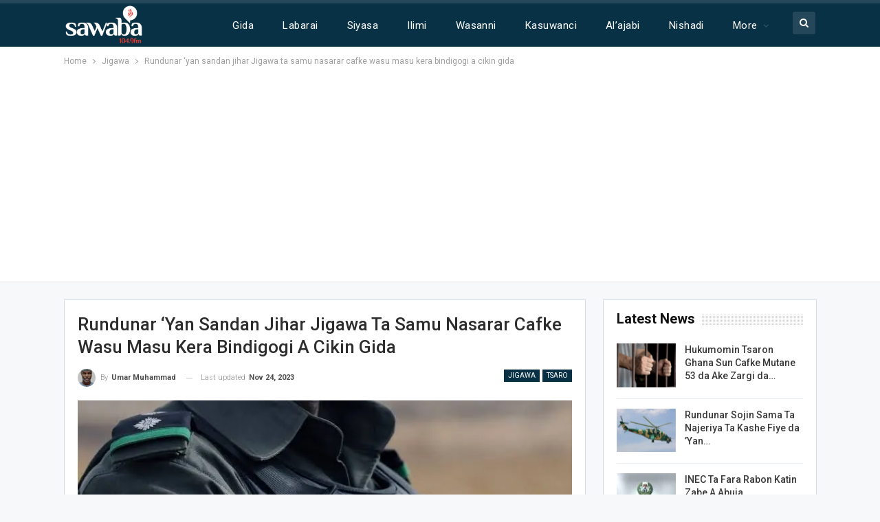

--- FILE ---
content_type: text/html; charset=UTF-8
request_url: https://www.sawabafm.com/rundunar-yan-sandan-jihar-jigawa-ta-samu-nasarar-cafke-wasu-masu-kera-bindigogi-a-cikin-gida/
body_size: 22281
content:
	<!DOCTYPE html>
		<!--[if IE 8]>
	<html class="ie ie8" lang="en-US"> <![endif]-->
	<!--[if IE 9]>
	<html class="ie ie9" lang="en-US"> <![endif]-->
	<!--[if gt IE 9]><!-->
<html lang="en-US"> <!--<![endif]-->
	<head>
				<meta charset="UTF-8">
		<meta http-equiv="X-UA-Compatible" content="IE=edge">
		<meta name="viewport" content="width=device-width, initial-scale=1.0">
		<link rel="pingback" href="https://www.sawabafm.com/xmlrpc.php"/>

		<title>Rundunar ‘yan sandan jihar Jigawa ta samu nasarar cafke wasu masu kera bindigogi a cikin gida &#8211; Sawaba Radio 104.9 FM</title>
<meta name='robots' content='max-image-preview:large' />
	<style>img:is([sizes="auto" i], [sizes^="auto," i]) { contain-intrinsic-size: 3000px 1500px }</style>
	<!-- Jetpack Site Verification Tags -->

<!-- Better Open Graph, Schema.org & Twitter Integration -->
<meta property="og:locale" content="en_us"/>
<meta property="og:site_name" content="Sawaba Radio 104.9 FM"/>
<meta property="og:url" content="https://www.sawabafm.com/rundunar-yan-sandan-jihar-jigawa-ta-samu-nasarar-cafke-wasu-masu-kera-bindigogi-a-cikin-gida/"/>
<meta property="og:title" content="Rundunar ‘yan sandan jihar Jigawa ta samu nasarar cafke wasu masu kera bindigogi a cikin gida"/>
<meta property="og:image" content="https://i0.wp.com/www.sawabafm.com/wp-content/uploads/2023/11/police-in-nigeria.jpg?fit=739%2C415&amp;ssl=1"/>
<meta property="article:section" content="Tsaro"/>
<meta property="og:description" content="Rundunar ‘yan sandan jihar Jigawa ta ce ta samu gagarumin ci gaba wajen magance munanan laifuka a jihar, inda ta samu nasarar cafke wasu mutane hudu da ake zargi da yin garkuwa da mutane da kuma wasu masu kera bindigogi a cikin gida.Kakakin rundunar "/>
<meta property="og:type" content="article"/>
<meta name="twitter:card" content="summary"/>
<meta name="twitter:url" content="https://www.sawabafm.com/rundunar-yan-sandan-jihar-jigawa-ta-samu-nasarar-cafke-wasu-masu-kera-bindigogi-a-cikin-gida/"/>
<meta name="twitter:title" content="Rundunar ‘yan sandan jihar Jigawa ta samu nasarar cafke wasu masu kera bindigogi a cikin gida"/>
<meta name="twitter:description" content="Rundunar ‘yan sandan jihar Jigawa ta ce ta samu gagarumin ci gaba wajen magance munanan laifuka a jihar, inda ta samu nasarar cafke wasu mutane hudu da ake zargi da yin garkuwa da mutane da kuma wasu masu kera bindigogi a cikin gida.Kakakin rundunar "/>
<meta name="twitter:image" content="https://i0.wp.com/www.sawabafm.com/wp-content/uploads/2023/11/police-in-nigeria.jpg?fit=739%2C415&amp;ssl=1"/>
<!-- / Better Open Graph, Schema.org & Twitter Integration. -->
<link rel='dns-prefetch' href='//stats.wp.com' />
<link rel='dns-prefetch' href='//fonts.googleapis.com' />
<link rel='dns-prefetch' href='//jetpack.wordpress.com' />
<link rel='dns-prefetch' href='//s0.wp.com' />
<link rel='dns-prefetch' href='//public-api.wordpress.com' />
<link rel='dns-prefetch' href='//0.gravatar.com' />
<link rel='dns-prefetch' href='//1.gravatar.com' />
<link rel='dns-prefetch' href='//2.gravatar.com' />
<link rel='dns-prefetch' href='//widgets.wp.com' />
<link rel='dns-prefetch' href='//www.googletagmanager.com' />
<link rel='dns-prefetch' href='//pagead2.googlesyndication.com' />
<link rel='preconnect' href='//i0.wp.com' />
<link rel='preconnect' href='//c0.wp.com' />
<link rel="alternate" type="application/rss+xml" title="Sawaba Radio 104.9 FM &raquo; Feed" href="https://www.sawabafm.com/feed/" />
<link rel="alternate" type="application/rss+xml" title="Sawaba Radio 104.9 FM &raquo; Comments Feed" href="https://www.sawabafm.com/comments/feed/" />
<link rel="alternate" type="application/rss+xml" title="Sawaba Radio 104.9 FM &raquo; Rundunar ‘yan sandan jihar Jigawa ta samu nasarar cafke wasu masu kera bindigogi a cikin gida Comments Feed" href="https://www.sawabafm.com/rundunar-yan-sandan-jihar-jigawa-ta-samu-nasarar-cafke-wasu-masu-kera-bindigogi-a-cikin-gida/feed/" />
<script type="text/javascript">
/* <![CDATA[ */
window._wpemojiSettings = {"baseUrl":"https:\/\/s.w.org\/images\/core\/emoji\/15.0.3\/72x72\/","ext":".png","svgUrl":"https:\/\/s.w.org\/images\/core\/emoji\/15.0.3\/svg\/","svgExt":".svg","source":{"concatemoji":"https:\/\/www.sawabafm.com\/wp-includes\/js\/wp-emoji-release.min.js?ver=6.7.2"}};
/*! This file is auto-generated */
!function(i,n){var o,s,e;function c(e){try{var t={supportTests:e,timestamp:(new Date).valueOf()};sessionStorage.setItem(o,JSON.stringify(t))}catch(e){}}function p(e,t,n){e.clearRect(0,0,e.canvas.width,e.canvas.height),e.fillText(t,0,0);var t=new Uint32Array(e.getImageData(0,0,e.canvas.width,e.canvas.height).data),r=(e.clearRect(0,0,e.canvas.width,e.canvas.height),e.fillText(n,0,0),new Uint32Array(e.getImageData(0,0,e.canvas.width,e.canvas.height).data));return t.every(function(e,t){return e===r[t]})}function u(e,t,n){switch(t){case"flag":return n(e,"\ud83c\udff3\ufe0f\u200d\u26a7\ufe0f","\ud83c\udff3\ufe0f\u200b\u26a7\ufe0f")?!1:!n(e,"\ud83c\uddfa\ud83c\uddf3","\ud83c\uddfa\u200b\ud83c\uddf3")&&!n(e,"\ud83c\udff4\udb40\udc67\udb40\udc62\udb40\udc65\udb40\udc6e\udb40\udc67\udb40\udc7f","\ud83c\udff4\u200b\udb40\udc67\u200b\udb40\udc62\u200b\udb40\udc65\u200b\udb40\udc6e\u200b\udb40\udc67\u200b\udb40\udc7f");case"emoji":return!n(e,"\ud83d\udc26\u200d\u2b1b","\ud83d\udc26\u200b\u2b1b")}return!1}function f(e,t,n){var r="undefined"!=typeof WorkerGlobalScope&&self instanceof WorkerGlobalScope?new OffscreenCanvas(300,150):i.createElement("canvas"),a=r.getContext("2d",{willReadFrequently:!0}),o=(a.textBaseline="top",a.font="600 32px Arial",{});return e.forEach(function(e){o[e]=t(a,e,n)}),o}function t(e){var t=i.createElement("script");t.src=e,t.defer=!0,i.head.appendChild(t)}"undefined"!=typeof Promise&&(o="wpEmojiSettingsSupports",s=["flag","emoji"],n.supports={everything:!0,everythingExceptFlag:!0},e=new Promise(function(e){i.addEventListener("DOMContentLoaded",e,{once:!0})}),new Promise(function(t){var n=function(){try{var e=JSON.parse(sessionStorage.getItem(o));if("object"==typeof e&&"number"==typeof e.timestamp&&(new Date).valueOf()<e.timestamp+604800&&"object"==typeof e.supportTests)return e.supportTests}catch(e){}return null}();if(!n){if("undefined"!=typeof Worker&&"undefined"!=typeof OffscreenCanvas&&"undefined"!=typeof URL&&URL.createObjectURL&&"undefined"!=typeof Blob)try{var e="postMessage("+f.toString()+"("+[JSON.stringify(s),u.toString(),p.toString()].join(",")+"));",r=new Blob([e],{type:"text/javascript"}),a=new Worker(URL.createObjectURL(r),{name:"wpTestEmojiSupports"});return void(a.onmessage=function(e){c(n=e.data),a.terminate(),t(n)})}catch(e){}c(n=f(s,u,p))}t(n)}).then(function(e){for(var t in e)n.supports[t]=e[t],n.supports.everything=n.supports.everything&&n.supports[t],"flag"!==t&&(n.supports.everythingExceptFlag=n.supports.everythingExceptFlag&&n.supports[t]);n.supports.everythingExceptFlag=n.supports.everythingExceptFlag&&!n.supports.flag,n.DOMReady=!1,n.readyCallback=function(){n.DOMReady=!0}}).then(function(){return e}).then(function(){var e;n.supports.everything||(n.readyCallback(),(e=n.source||{}).concatemoji?t(e.concatemoji):e.wpemoji&&e.twemoji&&(t(e.twemoji),t(e.wpemoji)))}))}((window,document),window._wpemojiSettings);
/* ]]> */
</script>
<link rel='stylesheet' id='jetpack_related-posts-css' href='https://c0.wp.com/p/jetpack/14.3/modules/related-posts/related-posts.css' type='text/css' media='all' />
<style id='wp-emoji-styles-inline-css' type='text/css'>

	img.wp-smiley, img.emoji {
		display: inline !important;
		border: none !important;
		box-shadow: none !important;
		height: 1em !important;
		width: 1em !important;
		margin: 0 0.07em !important;
		vertical-align: -0.1em !important;
		background: none !important;
		padding: 0 !important;
	}
</style>
<link rel='stylesheet' id='wp-block-library-css' href='https://c0.wp.com/c/6.7.2/wp-includes/css/dist/block-library/style.min.css' type='text/css' media='all' />
<link rel='stylesheet' id='mediaelement-css' href='https://c0.wp.com/c/6.7.2/wp-includes/js/mediaelement/mediaelementplayer-legacy.min.css' type='text/css' media='all' />
<link rel='stylesheet' id='wp-mediaelement-css' href='https://c0.wp.com/c/6.7.2/wp-includes/js/mediaelement/wp-mediaelement.min.css' type='text/css' media='all' />
<style id='jetpack-sharing-buttons-style-inline-css' type='text/css'>
.jetpack-sharing-buttons__services-list{display:flex;flex-direction:row;flex-wrap:wrap;gap:0;list-style-type:none;margin:5px;padding:0}.jetpack-sharing-buttons__services-list.has-small-icon-size{font-size:12px}.jetpack-sharing-buttons__services-list.has-normal-icon-size{font-size:16px}.jetpack-sharing-buttons__services-list.has-large-icon-size{font-size:24px}.jetpack-sharing-buttons__services-list.has-huge-icon-size{font-size:36px}@media print{.jetpack-sharing-buttons__services-list{display:none!important}}.editor-styles-wrapper .wp-block-jetpack-sharing-buttons{gap:0;padding-inline-start:0}ul.jetpack-sharing-buttons__services-list.has-background{padding:1.25em 2.375em}
</style>
<style id='classic-theme-styles-inline-css' type='text/css'>
/*! This file is auto-generated */
.wp-block-button__link{color:#fff;background-color:#32373c;border-radius:9999px;box-shadow:none;text-decoration:none;padding:calc(.667em + 2px) calc(1.333em + 2px);font-size:1.125em}.wp-block-file__button{background:#32373c;color:#fff;text-decoration:none}
</style>
<style id='global-styles-inline-css' type='text/css'>
:root{--wp--preset--aspect-ratio--square: 1;--wp--preset--aspect-ratio--4-3: 4/3;--wp--preset--aspect-ratio--3-4: 3/4;--wp--preset--aspect-ratio--3-2: 3/2;--wp--preset--aspect-ratio--2-3: 2/3;--wp--preset--aspect-ratio--16-9: 16/9;--wp--preset--aspect-ratio--9-16: 9/16;--wp--preset--color--black: #000000;--wp--preset--color--cyan-bluish-gray: #abb8c3;--wp--preset--color--white: #ffffff;--wp--preset--color--pale-pink: #f78da7;--wp--preset--color--vivid-red: #cf2e2e;--wp--preset--color--luminous-vivid-orange: #ff6900;--wp--preset--color--luminous-vivid-amber: #fcb900;--wp--preset--color--light-green-cyan: #7bdcb5;--wp--preset--color--vivid-green-cyan: #00d084;--wp--preset--color--pale-cyan-blue: #8ed1fc;--wp--preset--color--vivid-cyan-blue: #0693e3;--wp--preset--color--vivid-purple: #9b51e0;--wp--preset--gradient--vivid-cyan-blue-to-vivid-purple: linear-gradient(135deg,rgba(6,147,227,1) 0%,rgb(155,81,224) 100%);--wp--preset--gradient--light-green-cyan-to-vivid-green-cyan: linear-gradient(135deg,rgb(122,220,180) 0%,rgb(0,208,130) 100%);--wp--preset--gradient--luminous-vivid-amber-to-luminous-vivid-orange: linear-gradient(135deg,rgba(252,185,0,1) 0%,rgba(255,105,0,1) 100%);--wp--preset--gradient--luminous-vivid-orange-to-vivid-red: linear-gradient(135deg,rgba(255,105,0,1) 0%,rgb(207,46,46) 100%);--wp--preset--gradient--very-light-gray-to-cyan-bluish-gray: linear-gradient(135deg,rgb(238,238,238) 0%,rgb(169,184,195) 100%);--wp--preset--gradient--cool-to-warm-spectrum: linear-gradient(135deg,rgb(74,234,220) 0%,rgb(151,120,209) 20%,rgb(207,42,186) 40%,rgb(238,44,130) 60%,rgb(251,105,98) 80%,rgb(254,248,76) 100%);--wp--preset--gradient--blush-light-purple: linear-gradient(135deg,rgb(255,206,236) 0%,rgb(152,150,240) 100%);--wp--preset--gradient--blush-bordeaux: linear-gradient(135deg,rgb(254,205,165) 0%,rgb(254,45,45) 50%,rgb(107,0,62) 100%);--wp--preset--gradient--luminous-dusk: linear-gradient(135deg,rgb(255,203,112) 0%,rgb(199,81,192) 50%,rgb(65,88,208) 100%);--wp--preset--gradient--pale-ocean: linear-gradient(135deg,rgb(255,245,203) 0%,rgb(182,227,212) 50%,rgb(51,167,181) 100%);--wp--preset--gradient--electric-grass: linear-gradient(135deg,rgb(202,248,128) 0%,rgb(113,206,126) 100%);--wp--preset--gradient--midnight: linear-gradient(135deg,rgb(2,3,129) 0%,rgb(40,116,252) 100%);--wp--preset--font-size--small: 13px;--wp--preset--font-size--medium: 20px;--wp--preset--font-size--large: 36px;--wp--preset--font-size--x-large: 42px;--wp--preset--spacing--20: 0.44rem;--wp--preset--spacing--30: 0.67rem;--wp--preset--spacing--40: 1rem;--wp--preset--spacing--50: 1.5rem;--wp--preset--spacing--60: 2.25rem;--wp--preset--spacing--70: 3.38rem;--wp--preset--spacing--80: 5.06rem;--wp--preset--shadow--natural: 6px 6px 9px rgba(0, 0, 0, 0.2);--wp--preset--shadow--deep: 12px 12px 50px rgba(0, 0, 0, 0.4);--wp--preset--shadow--sharp: 6px 6px 0px rgba(0, 0, 0, 0.2);--wp--preset--shadow--outlined: 6px 6px 0px -3px rgba(255, 255, 255, 1), 6px 6px rgba(0, 0, 0, 1);--wp--preset--shadow--crisp: 6px 6px 0px rgba(0, 0, 0, 1);}:where(.is-layout-flex){gap: 0.5em;}:where(.is-layout-grid){gap: 0.5em;}body .is-layout-flex{display: flex;}.is-layout-flex{flex-wrap: wrap;align-items: center;}.is-layout-flex > :is(*, div){margin: 0;}body .is-layout-grid{display: grid;}.is-layout-grid > :is(*, div){margin: 0;}:where(.wp-block-columns.is-layout-flex){gap: 2em;}:where(.wp-block-columns.is-layout-grid){gap: 2em;}:where(.wp-block-post-template.is-layout-flex){gap: 1.25em;}:where(.wp-block-post-template.is-layout-grid){gap: 1.25em;}.has-black-color{color: var(--wp--preset--color--black) !important;}.has-cyan-bluish-gray-color{color: var(--wp--preset--color--cyan-bluish-gray) !important;}.has-white-color{color: var(--wp--preset--color--white) !important;}.has-pale-pink-color{color: var(--wp--preset--color--pale-pink) !important;}.has-vivid-red-color{color: var(--wp--preset--color--vivid-red) !important;}.has-luminous-vivid-orange-color{color: var(--wp--preset--color--luminous-vivid-orange) !important;}.has-luminous-vivid-amber-color{color: var(--wp--preset--color--luminous-vivid-amber) !important;}.has-light-green-cyan-color{color: var(--wp--preset--color--light-green-cyan) !important;}.has-vivid-green-cyan-color{color: var(--wp--preset--color--vivid-green-cyan) !important;}.has-pale-cyan-blue-color{color: var(--wp--preset--color--pale-cyan-blue) !important;}.has-vivid-cyan-blue-color{color: var(--wp--preset--color--vivid-cyan-blue) !important;}.has-vivid-purple-color{color: var(--wp--preset--color--vivid-purple) !important;}.has-black-background-color{background-color: var(--wp--preset--color--black) !important;}.has-cyan-bluish-gray-background-color{background-color: var(--wp--preset--color--cyan-bluish-gray) !important;}.has-white-background-color{background-color: var(--wp--preset--color--white) !important;}.has-pale-pink-background-color{background-color: var(--wp--preset--color--pale-pink) !important;}.has-vivid-red-background-color{background-color: var(--wp--preset--color--vivid-red) !important;}.has-luminous-vivid-orange-background-color{background-color: var(--wp--preset--color--luminous-vivid-orange) !important;}.has-luminous-vivid-amber-background-color{background-color: var(--wp--preset--color--luminous-vivid-amber) !important;}.has-light-green-cyan-background-color{background-color: var(--wp--preset--color--light-green-cyan) !important;}.has-vivid-green-cyan-background-color{background-color: var(--wp--preset--color--vivid-green-cyan) !important;}.has-pale-cyan-blue-background-color{background-color: var(--wp--preset--color--pale-cyan-blue) !important;}.has-vivid-cyan-blue-background-color{background-color: var(--wp--preset--color--vivid-cyan-blue) !important;}.has-vivid-purple-background-color{background-color: var(--wp--preset--color--vivid-purple) !important;}.has-black-border-color{border-color: var(--wp--preset--color--black) !important;}.has-cyan-bluish-gray-border-color{border-color: var(--wp--preset--color--cyan-bluish-gray) !important;}.has-white-border-color{border-color: var(--wp--preset--color--white) !important;}.has-pale-pink-border-color{border-color: var(--wp--preset--color--pale-pink) !important;}.has-vivid-red-border-color{border-color: var(--wp--preset--color--vivid-red) !important;}.has-luminous-vivid-orange-border-color{border-color: var(--wp--preset--color--luminous-vivid-orange) !important;}.has-luminous-vivid-amber-border-color{border-color: var(--wp--preset--color--luminous-vivid-amber) !important;}.has-light-green-cyan-border-color{border-color: var(--wp--preset--color--light-green-cyan) !important;}.has-vivid-green-cyan-border-color{border-color: var(--wp--preset--color--vivid-green-cyan) !important;}.has-pale-cyan-blue-border-color{border-color: var(--wp--preset--color--pale-cyan-blue) !important;}.has-vivid-cyan-blue-border-color{border-color: var(--wp--preset--color--vivid-cyan-blue) !important;}.has-vivid-purple-border-color{border-color: var(--wp--preset--color--vivid-purple) !important;}.has-vivid-cyan-blue-to-vivid-purple-gradient-background{background: var(--wp--preset--gradient--vivid-cyan-blue-to-vivid-purple) !important;}.has-light-green-cyan-to-vivid-green-cyan-gradient-background{background: var(--wp--preset--gradient--light-green-cyan-to-vivid-green-cyan) !important;}.has-luminous-vivid-amber-to-luminous-vivid-orange-gradient-background{background: var(--wp--preset--gradient--luminous-vivid-amber-to-luminous-vivid-orange) !important;}.has-luminous-vivid-orange-to-vivid-red-gradient-background{background: var(--wp--preset--gradient--luminous-vivid-orange-to-vivid-red) !important;}.has-very-light-gray-to-cyan-bluish-gray-gradient-background{background: var(--wp--preset--gradient--very-light-gray-to-cyan-bluish-gray) !important;}.has-cool-to-warm-spectrum-gradient-background{background: var(--wp--preset--gradient--cool-to-warm-spectrum) !important;}.has-blush-light-purple-gradient-background{background: var(--wp--preset--gradient--blush-light-purple) !important;}.has-blush-bordeaux-gradient-background{background: var(--wp--preset--gradient--blush-bordeaux) !important;}.has-luminous-dusk-gradient-background{background: var(--wp--preset--gradient--luminous-dusk) !important;}.has-pale-ocean-gradient-background{background: var(--wp--preset--gradient--pale-ocean) !important;}.has-electric-grass-gradient-background{background: var(--wp--preset--gradient--electric-grass) !important;}.has-midnight-gradient-background{background: var(--wp--preset--gradient--midnight) !important;}.has-small-font-size{font-size: var(--wp--preset--font-size--small) !important;}.has-medium-font-size{font-size: var(--wp--preset--font-size--medium) !important;}.has-large-font-size{font-size: var(--wp--preset--font-size--large) !important;}.has-x-large-font-size{font-size: var(--wp--preset--font-size--x-large) !important;}
:where(.wp-block-post-template.is-layout-flex){gap: 1.25em;}:where(.wp-block-post-template.is-layout-grid){gap: 1.25em;}
:where(.wp-block-columns.is-layout-flex){gap: 2em;}:where(.wp-block-columns.is-layout-grid){gap: 2em;}
:root :where(.wp-block-pullquote){font-size: 1.5em;line-height: 1.6;}
</style>
<link rel='stylesheet' id='jetpack_likes-css' href='https://c0.wp.com/p/jetpack/14.3/modules/likes/style.css' type='text/css' media='all' />
<style id='akismet-widget-style-inline-css' type='text/css'>

			.a-stats {
				--akismet-color-mid-green: #357b49;
				--akismet-color-white: #fff;
				--akismet-color-light-grey: #f6f7f7;

				max-width: 350px;
				width: auto;
			}

			.a-stats * {
				all: unset;
				box-sizing: border-box;
			}

			.a-stats strong {
				font-weight: 600;
			}

			.a-stats a.a-stats__link,
			.a-stats a.a-stats__link:visited,
			.a-stats a.a-stats__link:active {
				background: var(--akismet-color-mid-green);
				border: none;
				box-shadow: none;
				border-radius: 8px;
				color: var(--akismet-color-white);
				cursor: pointer;
				display: block;
				font-family: -apple-system, BlinkMacSystemFont, 'Segoe UI', 'Roboto', 'Oxygen-Sans', 'Ubuntu', 'Cantarell', 'Helvetica Neue', sans-serif;
				font-weight: 500;
				padding: 12px;
				text-align: center;
				text-decoration: none;
				transition: all 0.2s ease;
			}

			/* Extra specificity to deal with TwentyTwentyOne focus style */
			.widget .a-stats a.a-stats__link:focus {
				background: var(--akismet-color-mid-green);
				color: var(--akismet-color-white);
				text-decoration: none;
			}

			.a-stats a.a-stats__link:hover {
				filter: brightness(110%);
				box-shadow: 0 4px 12px rgba(0, 0, 0, 0.06), 0 0 2px rgba(0, 0, 0, 0.16);
			}

			.a-stats .count {
				color: var(--akismet-color-white);
				display: block;
				font-size: 1.5em;
				line-height: 1.4;
				padding: 0 13px;
				white-space: nowrap;
			}
		
</style>
<link rel='stylesheet' id='ms-main-css' href='https://www.sawabafm.com/wp-content/plugins/masterslider/public/assets/css/masterslider.main.css?ver=3.5.5' type='text/css' media='all' />
<link rel='stylesheet' id='ms-custom-css' href='https://www.sawabafm.com/wp-content/uploads/masterslider/custom.css?ver=1.1' type='text/css' media='all' />
<link rel='stylesheet' id='better-framework-main-fonts-css' href='https://fonts.googleapis.com/css?family=Roboto:400,300,500,400italic,700&#038;display=swap' type='text/css' media='all' />
<link rel='stylesheet' id='__EPYT__style-css' href='https://www.sawabafm.com/wp-content/plugins/youtube-embed-plus/styles/ytprefs.min.css?ver=14.2.1.3' type='text/css' media='all' />
<style id='__EPYT__style-inline-css' type='text/css'>

                .epyt-gallery-thumb {
                        width: 33.333%;
                }
                
</style>
<link rel='stylesheet' id='sharedaddy-css' href='https://c0.wp.com/p/jetpack/14.3/modules/sharedaddy/sharing.css' type='text/css' media='all' />
<link rel='stylesheet' id='social-logos-css' href='https://c0.wp.com/p/jetpack/14.3/_inc/social-logos/social-logos.min.css' type='text/css' media='all' />
<script type="text/javascript" id="jetpack_related-posts-js-extra">
/* <![CDATA[ */
var related_posts_js_options = {"post_heading":"h4"};
/* ]]> */
</script>
<script type="text/javascript" src="https://c0.wp.com/p/jetpack/14.3/_inc/build/related-posts/related-posts.min.js" id="jetpack_related-posts-js"></script>
<script type="text/javascript" src="https://c0.wp.com/c/6.7.2/wp-includes/js/jquery/jquery.min.js" id="jquery-core-js"></script>
<script type="text/javascript" src="https://c0.wp.com/c/6.7.2/wp-includes/js/jquery/jquery-migrate.min.js" id="jquery-migrate-js"></script>
<!--[if lt IE 9]>
<script type="text/javascript" src="https://www.sawabafm.com/wp-content/themes/publisher/includes/libs/better-framework/assets/js/html5shiv.min.js?ver=3.15.0" id="bf-html5shiv-js"></script>
<![endif]-->
<!--[if lt IE 9]>
<script type="text/javascript" src="https://www.sawabafm.com/wp-content/themes/publisher/includes/libs/better-framework/assets/js/respond.min.js?ver=3.15.0" id="bf-respond-js"></script>
<![endif]-->
<script type="text/javascript" id="__ytprefs__-js-extra">
/* <![CDATA[ */
var _EPYT_ = {"ajaxurl":"https:\/\/www.sawabafm.com\/wp-admin\/admin-ajax.php","security":"4891c3654f","gallery_scrolloffset":"20","eppathtoscripts":"https:\/\/www.sawabafm.com\/wp-content\/plugins\/youtube-embed-plus\/scripts\/","eppath":"https:\/\/www.sawabafm.com\/wp-content\/plugins\/youtube-embed-plus\/","epresponsiveselector":"[\"iframe.__youtube_prefs_widget__\"]","epdovol":"1","version":"14.2.1.3","evselector":"iframe.__youtube_prefs__[src], iframe[src*=\"youtube.com\/embed\/\"], iframe[src*=\"youtube-nocookie.com\/embed\/\"]","ajax_compat":"","maxres_facade":"eager","ytapi_load":"light","pause_others":"","stopMobileBuffer":"1","facade_mode":"","not_live_on_channel":"","vi_active":"","vi_js_posttypes":[]};
/* ]]> */
</script>
<script type="text/javascript" src="https://www.sawabafm.com/wp-content/plugins/youtube-embed-plus/scripts/ytprefs.min.js?ver=14.2.1.3" id="__ytprefs__-js"></script>
<link rel="https://api.w.org/" href="https://www.sawabafm.com/wp-json/" /><link rel="alternate" title="JSON" type="application/json" href="https://www.sawabafm.com/wp-json/wp/v2/posts/31539" /><link rel="EditURI" type="application/rsd+xml" title="RSD" href="https://www.sawabafm.com/xmlrpc.php?rsd" />
<meta name="generator" content="WordPress 6.7.2" />
<link rel="canonical" href="https://www.sawabafm.com/rundunar-yan-sandan-jihar-jigawa-ta-samu-nasarar-cafke-wasu-masu-kera-bindigogi-a-cikin-gida/" />
<link rel='shortlink' href='https://wp.me/pb3bBU-8cH' />
<link rel="alternate" title="oEmbed (JSON)" type="application/json+oembed" href="https://www.sawabafm.com/wp-json/oembed/1.0/embed?url=https%3A%2F%2Fwww.sawabafm.com%2Frundunar-yan-sandan-jihar-jigawa-ta-samu-nasarar-cafke-wasu-masu-kera-bindigogi-a-cikin-gida%2F" />
<link rel="alternate" title="oEmbed (XML)" type="text/xml+oembed" href="https://www.sawabafm.com/wp-json/oembed/1.0/embed?url=https%3A%2F%2Fwww.sawabafm.com%2Frundunar-yan-sandan-jihar-jigawa-ta-samu-nasarar-cafke-wasu-masu-kera-bindigogi-a-cikin-gida%2F&#038;format=xml" />
			<link rel="amphtml" href="https://www.sawabafm.com/amp/rundunar-yan-sandan-jihar-jigawa-ta-samu-nasarar-cafke-wasu-masu-kera-bindigogi-a-cikin-gida/"/>
			<meta name="generator" content="Site Kit by Google 1.145.0" /><script>var ms_grabbing_curosr='https://www.sawabafm.com/wp-content/plugins/masterslider/public/assets/css/common/grabbing.cur',ms_grab_curosr='https://www.sawabafm.com/wp-content/plugins/masterslider/public/assets/css/common/grab.cur';</script>
<meta name="generator" content="MasterSlider 3.5.5 - Responsive Touch Image Slider" />
	<style>img#wpstats{display:none}</style>
		
<!-- Google AdSense meta tags added by Site Kit -->
<meta name="google-adsense-platform-account" content="ca-host-pub-2644536267352236">
<meta name="google-adsense-platform-domain" content="sitekit.withgoogle.com">
<!-- End Google AdSense meta tags added by Site Kit -->
<meta name="generator" content="Powered by WPBakery Page Builder - drag and drop page builder for WordPress."/>
<script type="application/ld+json">{
    "@context": "http://schema.org/",
    "@type": "Organization",
    "@id": "#organization",
    "logo": {
        "@type": "ImageObject",
        "url": "https://www.sawabafm.com/wp-content/uploads/2023/06/sawaba1-removebg-preview-1.png"
    },
    "url": "https://www.sawabafm.com/",
    "name": "Sawaba Radio 104.9 FM",
    "description": "Fitilar Rayuwa!"
}</script>
<script type="application/ld+json">{
    "@context": "http://schema.org/",
    "@type": "WebSite",
    "name": "Sawaba Radio 104.9 FM",
    "alternateName": "Fitilar Rayuwa!",
    "url": "https://www.sawabafm.com/"
}</script>
<script type="application/ld+json">{
    "@context": "http://schema.org/",
    "@type": "BlogPosting",
    "headline": "Rundunar \u2018yan sandan jihar Jigawa ta samu nasarar cafke wasu masu kera bindigogi a cikin gida",
    "description": "Rundunar \u2018yan sandan jihar Jigawa ta ce ta samu gagarumin ci gaba wajen magance munanan laifuka a jihar, inda ta samu nasarar cafke wasu mutane hudu da ake zargi da yin garkuwa da mutane da kuma wasu masu kera bindigogi a cikin gida.Kakakin rundunar ",
    "datePublished": "2023-11-24",
    "dateModified": "2023-11-24",
    "author": {
        "@type": "Person",
        "@id": "#person-UmarMuhammad",
        "name": "Umar Muhammad"
    },
    "image": "https://i0.wp.com/www.sawabafm.com/wp-content/uploads/2023/11/police-in-nigeria.jpg?fit=739%2C415&ssl=1",
    "interactionStatistic": [
        {
            "@type": "InteractionCounter",
            "interactionType": "http://schema.org/CommentAction",
            "userInteractionCount": "0"
        }
    ],
    "publisher": {
        "@id": "#organization"
    },
    "mainEntityOfPage": "https://www.sawabafm.com/rundunar-yan-sandan-jihar-jigawa-ta-samu-nasarar-cafke-wasu-masu-kera-bindigogi-a-cikin-gida/"
}</script>

<!-- Google AdSense snippet added by Site Kit -->
<script type="text/javascript" async="async" src="https://pagead2.googlesyndication.com/pagead/js/adsbygoogle.js?client=ca-pub-4968938581336183&amp;host=ca-host-pub-2644536267352236" crossorigin="anonymous"></script>

<!-- End Google AdSense snippet added by Site Kit -->
<link rel='stylesheet' id='better-playlist' href='https://www.sawabafm.com/wp-content/plugins/better-playlist/css/better-playlist.min.css' type='text/css' media='all' />
<link rel='stylesheet' id='bs-icons' href='https://www.sawabafm.com/wp-content/themes/publisher/includes/libs/better-framework/assets/css/bs-icons.css' type='text/css' media='all' />
<link rel='stylesheet' id='better-social-counter' href='https://www.sawabafm.com/wp-content/plugins/better-social-counter/css/style.min.css' type='text/css' media='all' />
<link rel='stylesheet' id='better-weather' href='https://www.sawabafm.com/wp-content/plugins/better-weather/css/bw-style.min.css' type='text/css' media='all' />
<link rel='stylesheet' id='bf-slick' href='https://www.sawabafm.com/wp-content/themes/publisher/includes/libs/better-framework/assets/css/slick.min.css' type='text/css' media='all' />
<link rel='stylesheet' id='fontawesome' href='https://www.sawabafm.com/wp-content/themes/publisher/includes/libs/better-framework/assets/css/font-awesome.min.css' type='text/css' media='all' />
<link rel='stylesheet' id='br-numbers' href='https://fonts.googleapis.com/css?family=Oswald&text=0123456789./\%' type='text/css' media='all' />
<link rel='stylesheet' id='better-reviews' href='https://www.sawabafm.com/wp-content/plugins/better-reviews/css/better-reviews.min.css' type='text/css' media='all' />
<link rel='stylesheet' id='blockquote-pack-pro' href='https://www.sawabafm.com/wp-content/plugins/blockquote-pack-pro/css/blockquote-pack.min.css' type='text/css' media='all' />
<link rel='stylesheet' id='financial-pack-pro' href='https://www.sawabafm.com/wp-content/plugins/financial-pack-pro/css/financial-pack.min.css' type='text/css' media='all' />
<link rel='stylesheet' id='newsletter-pack' href='https://www.sawabafm.com/wp-content/plugins/newsletter-pack-pro/css/newsletter-pack.min.css' type='text/css' media='all' />
<link rel='stylesheet' id='smart-lists-pack-pro' href='https://www.sawabafm.com/wp-content/plugins/smart-lists-pack-pro/css/smart-lists-pack.min.css' type='text/css' media='all' />
<link rel='stylesheet' id='wp-embedder-pack-pro' href='https://www.sawabafm.com/wp-content/plugins/wp-embedder-pack/assets/css/wpep.min.css' type='text/css' media='all' />
<link rel='stylesheet' id='pretty-photo' href='https://www.sawabafm.com/wp-content/themes/publisher/includes/libs/better-framework/assets/css/pretty-photo.min.css' type='text/css' media='all' />
<link rel='stylesheet' id='theme-libs' href='https://www.sawabafm.com/wp-content/themes/publisher/css/theme-libs.min.css' type='text/css' media='all' />
<link rel='stylesheet' id='publisher' href='https://www.sawabafm.com/wp-content/themes/publisher/style-7.11.0.min.css' type='text/css' media='all' />
<link rel='stylesheet' id='publisher-theme-top-news' href='https://www.sawabafm.com/wp-content/themes/publisher/includes/styles/top-news/style.min.css' type='text/css' media='all' />
<link rel='stylesheet' id='7.11.0-1738755366' href='https://www.sawabafm.com/wp-content/bs-booster-cache/dd689961673455f8c618558d5c9e5c01.css' type='text/css' media='all' />
<meta name="generator" content="Powered by Slider Revolution 6.5.5 - responsive, Mobile-Friendly Slider Plugin for WordPress with comfortable drag and drop interface." />

<!-- Jetpack Open Graph Tags -->
<meta property="og:type" content="article" />
<meta property="og:title" content="Rundunar ‘yan sandan jihar Jigawa ta samu nasarar cafke wasu masu kera bindigogi a cikin gida" />
<meta property="og:url" content="https://www.sawabafm.com/rundunar-yan-sandan-jihar-jigawa-ta-samu-nasarar-cafke-wasu-masu-kera-bindigogi-a-cikin-gida/" />
<meta property="og:description" content="Rundunar ‘yan sandan jihar Jigawa ta ce ta samu gagarumin ci gaba wajen magance munanan laifuka a jihar, inda ta samu nasarar cafke wasu mutane hudu da ake zargi da yin garkuwa da mutane da kuma wa…" />
<meta property="article:published_time" content="2023-11-24T13:21:12+00:00" />
<meta property="article:modified_time" content="2023-11-24T13:21:13+00:00" />
<meta property="og:site_name" content="Sawaba Radio 104.9 FM" />
<meta property="og:image" content="https://i0.wp.com/www.sawabafm.com/wp-content/uploads/2023/11/police-in-nigeria.jpg?fit=739%2C415&#038;ssl=1" />
<meta property="og:image:width" content="739" />
<meta property="og:image:height" content="415" />
<meta property="og:image:alt" content="" />
<meta property="og:locale" content="en_US" />
<meta name="twitter:site" content="@amirharbo" />
<meta name="twitter:text:title" content="Rundunar ‘yan sandan jihar Jigawa ta samu nasarar cafke wasu masu kera bindigogi a cikin gida" />
<meta name="twitter:image" content="https://i0.wp.com/www.sawabafm.com/wp-content/uploads/2023/11/police-in-nigeria.jpg?fit=739%2C415&#038;ssl=1&#038;w=640" />
<meta name="twitter:card" content="summary_large_image" />

<!-- End Jetpack Open Graph Tags -->
<link rel="icon" href="https://i0.wp.com/www.sawabafm.com/wp-content/uploads/2019/02/cropped-SAWABAFM-logo.jpg?fit=32%2C32&#038;ssl=1" sizes="32x32" />
<link rel="icon" href="https://i0.wp.com/www.sawabafm.com/wp-content/uploads/2019/02/cropped-SAWABAFM-logo.jpg?fit=192%2C192&#038;ssl=1" sizes="192x192" />
<link rel="apple-touch-icon" href="https://i0.wp.com/www.sawabafm.com/wp-content/uploads/2019/02/cropped-SAWABAFM-logo.jpg?fit=180%2C180&#038;ssl=1" />
<meta name="msapplication-TileImage" content="https://i0.wp.com/www.sawabafm.com/wp-content/uploads/2019/02/cropped-SAWABAFM-logo.jpg?fit=270%2C270&#038;ssl=1" />
<script type="text/javascript">function setREVStartSize(e){
			//window.requestAnimationFrame(function() {				 
				window.RSIW = window.RSIW===undefined ? window.innerWidth : window.RSIW;	
				window.RSIH = window.RSIH===undefined ? window.innerHeight : window.RSIH;	
				try {								
					var pw = document.getElementById(e.c).parentNode.offsetWidth,
						newh;
					pw = pw===0 || isNaN(pw) ? window.RSIW : pw;
					e.tabw = e.tabw===undefined ? 0 : parseInt(e.tabw);
					e.thumbw = e.thumbw===undefined ? 0 : parseInt(e.thumbw);
					e.tabh = e.tabh===undefined ? 0 : parseInt(e.tabh);
					e.thumbh = e.thumbh===undefined ? 0 : parseInt(e.thumbh);
					e.tabhide = e.tabhide===undefined ? 0 : parseInt(e.tabhide);
					e.thumbhide = e.thumbhide===undefined ? 0 : parseInt(e.thumbhide);
					e.mh = e.mh===undefined || e.mh=="" || e.mh==="auto" ? 0 : parseInt(e.mh,0);		
					if(e.layout==="fullscreen" || e.l==="fullscreen") 						
						newh = Math.max(e.mh,window.RSIH);					
					else{					
						e.gw = Array.isArray(e.gw) ? e.gw : [e.gw];
						for (var i in e.rl) if (e.gw[i]===undefined || e.gw[i]===0) e.gw[i] = e.gw[i-1];					
						e.gh = e.el===undefined || e.el==="" || (Array.isArray(e.el) && e.el.length==0)? e.gh : e.el;
						e.gh = Array.isArray(e.gh) ? e.gh : [e.gh];
						for (var i in e.rl) if (e.gh[i]===undefined || e.gh[i]===0) e.gh[i] = e.gh[i-1];
											
						var nl = new Array(e.rl.length),
							ix = 0,						
							sl;					
						e.tabw = e.tabhide>=pw ? 0 : e.tabw;
						e.thumbw = e.thumbhide>=pw ? 0 : e.thumbw;
						e.tabh = e.tabhide>=pw ? 0 : e.tabh;
						e.thumbh = e.thumbhide>=pw ? 0 : e.thumbh;					
						for (var i in e.rl) nl[i] = e.rl[i]<window.RSIW ? 0 : e.rl[i];
						sl = nl[0];									
						for (var i in nl) if (sl>nl[i] && nl[i]>0) { sl = nl[i]; ix=i;}															
						var m = pw>(e.gw[ix]+e.tabw+e.thumbw) ? 1 : (pw-(e.tabw+e.thumbw)) / (e.gw[ix]);					
						newh =  (e.gh[ix] * m) + (e.tabh + e.thumbh);
					}
					var el = document.getElementById(e.c);
					if (el!==null && el) el.style.height = newh+"px";					
					el = document.getElementById(e.c+"_wrapper");
					if (el!==null && el) {
						el.style.height = newh+"px";
						el.style.display = "block";
					}
				} catch(e){
					console.log("Failure at Presize of Slider:" + e)
				}					   
			//});
		  };</script>
<noscript><style> .wpb_animate_when_almost_visible { opacity: 1; }</style></noscript>	</head>

<body class="post-template-default single single-post postid-31539 single-format-standard _masterslider _msp_version_3.5.5 bs-theme bs-publisher bs-publisher-top-news active-light-box ltr close-rh page-layout-2-col page-layout-2-col-right full-width active-sticky-sidebar main-menu-sticky-smart main-menu-full-width active-ajax-search single-prim-cat-328 single-cat-328 single-cat-329  wpb-js-composer js-comp-ver-6.7.0 vc_responsive bs-ll-a" dir="ltr">
		<div class="main-wrap content-main-wrap">
			<header id="header" class="site-header header-style-8 full-width" itemscope="itemscope" itemtype="https://schema.org/WPHeader">
				<div class="content-wrap">
			<div class="container">
				<div class="header-inner clearfix">
					<div id="site-branding" class="site-branding">
	<p  id="site-title" class="logo h1 img-logo">
	<a href="https://www.sawabafm.com/" itemprop="url" rel="home">
					<img id="site-logo" src="https://www.sawabafm.com/wp-content/uploads/2023/06/sawaba1-removebg-preview-1.png"
			     alt="Publisher"  />

			<span class="site-title">Publisher - Fitilar Rayuwa!</span>
				</a>
</p>
</div><!-- .site-branding -->
<nav id="menu-main" class="menu main-menu-container  show-search-item menu-actions-btn-width-1" role="navigation" itemscope="itemscope" itemtype="https://schema.org/SiteNavigationElement">
			<div class="menu-action-buttons width-1">
							<div class="search-container close">
					<span class="search-handler"><i class="fa fa-search"></i></span>

					<div class="search-box clearfix">
						<form role="search" method="get" class="search-form clearfix" action="https://www.sawabafm.com">
	<input type="search" class="search-field"
	       placeholder="Search..."
	       value="" name="s"
	       title="Search for:"
	       autocomplete="off">
	<input type="submit" class="search-submit" value="Search">
</form><!-- .search-form -->
					</div>
				</div>
						</div>
			<ul id="main-navigation" class="main-menu menu bsm-pure clearfix">
		<li id="menu-item-29522" class="menu-item menu-item-type-post_type menu-item-object-page menu-item-home better-anim-fade menu-item-29522"><a href="https://www.sawabafm.com/">Gida</a></li>
<li id="menu-item-29580" class="menu-item menu-item-type-taxonomy menu-item-object-category menu-term-284 better-anim-fade menu-item-29580"><a href="https://www.sawabafm.com/category/labarai/">Labarai</a></li>
<li id="menu-item-29581" class="menu-item menu-item-type-taxonomy menu-item-object-category menu-term-285 better-anim-fade menu-item-29581"><a href="https://www.sawabafm.com/category/siyasa/">Siyasa</a></li>
<li id="menu-item-29583" class="menu-item menu-item-type-taxonomy menu-item-object-category menu-term-548 better-anim-fade menu-item-29583"><a href="https://www.sawabafm.com/category/ilimi/">Ilimi</a></li>
<li id="menu-item-29586" class="menu-item menu-item-type-taxonomy menu-item-object-category menu-term-60 better-anim-fade menu-item-29586"><a href="https://www.sawabafm.com/category/wasanni/">Wasanni</a></li>
<li id="menu-item-29523" class="menu-item menu-item-type-taxonomy menu-item-object-category menu-term-1033 better-anim-fade menu-item-29523"><a href="https://www.sawabafm.com/category/kasuwanci/">Kasuwanci</a></li>
<li id="menu-item-29584" class="menu-item menu-item-type-taxonomy menu-item-object-category menu-term-309 better-anim-fade menu-item-29584"><a href="https://www.sawabafm.com/category/alajabi/">Al&#8217;ajabi</a></li>
<li id="menu-item-29524" class="menu-item menu-item-type-taxonomy menu-item-object-category menu-term-1034 better-anim-fade menu-item-29524"><a href="https://www.sawabafm.com/category/nishadi/">Nishadi</a></li>
<li id="menu-item-29582" class="menu-item menu-item-type-taxonomy menu-item-object-category current-post-ancestor current-menu-parent current-post-parent menu-term-329 better-anim-fade menu-item-29582"><a href="https://www.sawabafm.com/category/tsaro/">Tsaro</a></li>
<li id="menu-item-29585" class="menu-item menu-item-type-taxonomy menu-item-object-category menu-term-434 better-anim-fade menu-item-29585"><a href="https://www.sawabafm.com/category/addini/">Addini</a></li>
	</ul><!-- #main-navigation -->
</nav><!-- .main-menu-container -->
				</div>
			</div>
		</div>
	</header><!-- .header -->
	<div class="rh-header clearfix dark deferred-block-exclude">
		<div class="rh-container clearfix">

			<div class="menu-container close">
				<span class="menu-handler"><span class="lines"></span></span>
			</div><!-- .menu-container -->

			<div class="logo-container rh-img-logo">
				<a href="https://www.sawabafm.com/" itemprop="url" rel="home">
											<img src="https://www.sawabafm.com/wp-content/uploads/2023/06/sawaba1-removebg-preview-1.png"
						     alt="Sawaba Radio 104.9 FM"  />				</a>
			</div><!-- .logo-container -->
		</div><!-- .rh-container -->
	</div><!-- .rh-header -->
<nav role="navigation" aria-label="Breadcrumbs" class="bf-breadcrumb clearfix bc-top-style"><div class="container bf-breadcrumb-container"><ul class="bf-breadcrumb-items" itemscope itemtype="http://schema.org/BreadcrumbList"><meta name="numberOfItems" content="3" /><meta name="itemListOrder" content="Ascending" /><li itemprop="itemListElement" itemscope itemtype="http://schema.org/ListItem" class="bf-breadcrumb-item bf-breadcrumb-begin"><a itemprop="item" href="https://www.sawabafm.com" rel="home"><span itemprop="name">Home</span></a><meta itemprop="position" content="1" /></li><li itemprop="itemListElement" itemscope itemtype="http://schema.org/ListItem" class="bf-breadcrumb-item"><a itemprop="item" href="https://www.sawabafm.com/category/jigawa/" ><span itemprop="name">Jigawa</span></a><meta itemprop="position" content="2" /></li><li itemprop="itemListElement" itemscope itemtype="http://schema.org/ListItem" class="bf-breadcrumb-item bf-breadcrumb-end"><span itemprop="name">Rundunar ‘yan sandan jihar Jigawa ta samu nasarar cafke wasu masu kera bindigogi a cikin gida</span><meta itemprop="item" content="https://www.sawabafm.com/rundunar-yan-sandan-jihar-jigawa-ta-samu-nasarar-cafke-wasu-masu-kera-bindigogi-a-cikin-gida/"/><meta itemprop="position" content="3" /></li></ul></div></nav><div class="content-wrap">
		<main id="content" class="content-container">

		<div class="container layout-2-col layout-2-col-1 layout-right-sidebar layout-bc-before post-template-1">
			<div class="row main-section">
										<div class="col-sm-8 content-column">
								<div class="single-container">
		<article id="post-31539" class="post-31539 post type-post status-publish format-standard has-post-thumbnail  category-jigawa category-tsaro single-post-content has-thumbnail">
						<div class="post-header post-tp-1-header">
									<h1 class="single-post-title">
						<span class="post-title" itemprop="headline">Rundunar ‘yan sandan jihar Jigawa ta samu nasarar cafke wasu masu kera bindigogi a cikin gida</span></h1>
										<div class="post-meta-wrap clearfix">
						<div class="term-badges "><span class="term-badge term-328"><a href="https://www.sawabafm.com/category/jigawa/">Jigawa</a></span><span class="term-badge term-329"><a href="https://www.sawabafm.com/category/tsaro/">Tsaro</a></span></div><div class="post-meta single-post-meta">
			<a href="https://www.sawabafm.com/author/umarmuhd/"
		   title="Browse Author Articles"
		   class="post-author-a post-author-avatar">
			<img alt=''  data-src='https://secure.gravatar.com/avatar/ca1fb3f48d5f4053ccf9141e3227b9b0?s=26&d=mm&r=g' class='avatar avatar-26 photo avatar-default' height='26' width='26' /><span class="post-author-name">By <b>Umar Muhammad</b></span>		</a>
					<span class="time"><time class="post-published updated"
			                         datetime="2023-11-24T14:21:13+01:00">Last updated <b>Nov 24, 2023</b></time></span>
			</div>
					</div>
									<div class="single-featured">
					<a class="post-thumbnail open-lightbox" href="https://i0.wp.com/www.sawabafm.com/wp-content/uploads/2023/11/police-in-nigeria.jpg?fit=739%2C415&ssl=1"><img  width="739" height="415" alt="" data-src="https://i0.wp.com/www.sawabafm.com/wp-content/uploads/2023/11/police-in-nigeria.jpg?resize=739%2C415&amp;ssl=1">						</a>
										</div>
			</div>
					<div class="post-share single-post-share top-share clearfix style-4">
			<div class="post-share-btn-group">
				<a href="https://www.sawabafm.com/rundunar-yan-sandan-jihar-jigawa-ta-samu-nasarar-cafke-wasu-masu-kera-bindigogi-a-cikin-gida/#respond" class="post-share-btn post-share-btn-comments comments" title="Leave a comment on: &ldquo;Rundunar ‘yan sandan jihar Jigawa ta samu nasarar cafke wasu masu kera bindigogi a cikin gida&rdquo;"><i class="bf-icon fa fa-comments" aria-hidden="true"></i> <b class="number">0</b></a><span class="views post-share-btn post-share-btn-views rank-default" data-bpv-post="31539"><i class="bf-icon  fa fa-eye"></i> <b class="number">492</b></span>			</div>
						<div class="share-handler-wrap ">
				<span class="share-handler post-share-btn rank-default">
					<i class="bf-icon  fa fa-share-alt"></i>						<b class="text">Share</b>
										</span>
				<span class="social-item facebook"><a href="https://www.facebook.com/sharer.php?u=https%3A%2F%2Fwww.sawabafm.com%2Frundunar-yan-sandan-jihar-jigawa-ta-samu-nasarar-cafke-wasu-masu-kera-bindigogi-a-cikin-gida%2F" target="_blank" rel="nofollow noreferrer" class="bs-button-el" onclick="window.open(this.href, 'share-facebook','left=50,top=50,width=600,height=320,toolbar=0'); return false;"><span class="icon"><i class="bf-icon fa fa-facebook"></i></span></a></span><span class="social-item twitter"><a href="https://twitter.com/share?text=Rundunar ‘yan sandan jihar Jigawa ta samu nasarar cafke wasu masu kera bindigogi a cikin gida @sawaba_fm&url=https%3A%2F%2Fwww.sawabafm.com%2Frundunar-yan-sandan-jihar-jigawa-ta-samu-nasarar-cafke-wasu-masu-kera-bindigogi-a-cikin-gida%2F" target="_blank" rel="nofollow noreferrer" class="bs-button-el" onclick="window.open(this.href, 'share-twitter','left=50,top=50,width=600,height=320,toolbar=0'); return false;"><span class="icon"><i class="bf-icon fa fa-twitter"></i></span></a></span><span class="social-item google_plus"><a href="https://plus.google.com/share?url=https%3A%2F%2Fwww.sawabafm.com%2Frundunar-yan-sandan-jihar-jigawa-ta-samu-nasarar-cafke-wasu-masu-kera-bindigogi-a-cikin-gida%2F" target="_blank" rel="nofollow noreferrer" class="bs-button-el" onclick="window.open(this.href, 'share-google_plus','left=50,top=50,width=600,height=320,toolbar=0'); return false;"><span class="icon"><i class="bf-icon fa fa-google"></i></span></a></span><span class="social-item reddit"><a href="https://reddit.com/submit?url=https%3A%2F%2Fwww.sawabafm.com%2Frundunar-yan-sandan-jihar-jigawa-ta-samu-nasarar-cafke-wasu-masu-kera-bindigogi-a-cikin-gida%2F&title=Rundunar ‘yan sandan jihar Jigawa ta samu nasarar cafke wasu masu kera bindigogi a cikin gida" target="_blank" rel="nofollow noreferrer" class="bs-button-el" onclick="window.open(this.href, 'share-reddit','left=50,top=50,width=600,height=320,toolbar=0'); return false;"><span class="icon"><i class="bf-icon fa fa-reddit-alien"></i></span></a></span><span class="social-item whatsapp"><a href="whatsapp://send?text=Rundunar ‘yan sandan jihar Jigawa ta samu nasarar cafke wasu masu kera bindigogi a cikin gida %0A%0A https%3A%2F%2Fwww.sawabafm.com%2Frundunar-yan-sandan-jihar-jigawa-ta-samu-nasarar-cafke-wasu-masu-kera-bindigogi-a-cikin-gida%2F" target="_blank" rel="nofollow noreferrer" class="bs-button-el" onclick="window.open(this.href, 'share-whatsapp','left=50,top=50,width=600,height=320,toolbar=0'); return false;"><span class="icon"><i class="bf-icon fa fa-whatsapp"></i></span></a></span><span class="social-item pinterest"><a href="https://pinterest.com/pin/create/button/?url=https%3A%2F%2Fwww.sawabafm.com%2Frundunar-yan-sandan-jihar-jigawa-ta-samu-nasarar-cafke-wasu-masu-kera-bindigogi-a-cikin-gida%2F&media=https://i0.wp.com/www.sawabafm.com/wp-content/uploads/2023/11/police-in-nigeria.jpg?fit=739%2C415&ssl=1&description=Rundunar ‘yan sandan jihar Jigawa ta samu nasarar cafke wasu masu kera bindigogi a cikin gida" target="_blank" rel="nofollow noreferrer" class="bs-button-el" onclick="window.open(this.href, 'share-pinterest','left=50,top=50,width=600,height=320,toolbar=0'); return false;"><span class="icon"><i class="bf-icon fa fa-pinterest"></i></span></a></span><span class="social-item email"><a href="mailto:?subject=Rundunar ‘yan sandan jihar Jigawa ta samu nasarar cafke wasu masu kera bindigogi a cikin gida&body=https%3A%2F%2Fwww.sawabafm.com%2Frundunar-yan-sandan-jihar-jigawa-ta-samu-nasarar-cafke-wasu-masu-kera-bindigogi-a-cikin-gida%2F" target="_blank" rel="nofollow noreferrer" class="bs-button-el" onclick="window.open(this.href, 'share-email','left=50,top=50,width=600,height=320,toolbar=0'); return false;"><span class="icon"><i class="bf-icon fa fa-envelope-open"></i></span></a></span></div>		</div>
					<div class="entry-content clearfix single-post-content">
				
<p>Rundunar ‘yan sandan jihar Jigawa ta ce ta samu gagarumin ci gaba wajen magance munanan laifuka a jihar, inda ta samu nasarar cafke wasu mutane hudu da ake zargi da yin garkuwa da mutane da kuma wasu masu kera bindigogi a cikin gida.</p>



<p>Kakakin rundunar DSP Shiisu Lawan Adam shine ya bayyana haka a wata sanarwa.</p>



<p>Ya bayyana cewa an kama mutanen ne biyo bayan wani samame na hadin gwiwa da ‘yan sanda, da kungiyar ‘yan banga da kuma tattara bayanan sirri da jami’an tsaron suka yi.</p>



<p>Ya ce a ranar 16 ga Nuwamba, 2023, ‘yan sanda tare da hadin gwiwar kungiyar ‘yan banga na yankin, sun kama wani mai suna Bashir Muhammed mai shekaru 50 a kauyen Yan Dutsen Kawari, karamar hukumar Ringim.</p>



<p>A cewar DSP Shiisu yayin da ake yi masa tambayoyi, wanda ake zargin ya amsa laifin kerawa da kuma sayar da wadannan bindigogi ga wadanda ba a tantance su ba. Ya kara da cewa kwamishinan ‘yan sandan jihar ya bayar da umarnin mika wanda ake zargin zuwa sashin binciken manyan laifuka dake Dutse domin ci gaba da bincike.</p>
<div class="sharedaddy sd-sharing-enabled"><div class="robots-nocontent sd-block sd-social sd-social-icon-text sd-sharing"><h3 class="sd-title">Share this:</h3><div class="sd-content"><ul><li class="share-twitter"><a rel="nofollow noopener noreferrer" data-shared="sharing-twitter-31539" class="share-twitter sd-button share-icon" href="https://www.sawabafm.com/rundunar-yan-sandan-jihar-jigawa-ta-samu-nasarar-cafke-wasu-masu-kera-bindigogi-a-cikin-gida/?share=twitter" target="_blank" title="Click to share on Twitter" ><span>Twitter</span></a></li><li class="share-facebook"><a rel="nofollow noopener noreferrer" data-shared="sharing-facebook-31539" class="share-facebook sd-button share-icon" href="https://www.sawabafm.com/rundunar-yan-sandan-jihar-jigawa-ta-samu-nasarar-cafke-wasu-masu-kera-bindigogi-a-cikin-gida/?share=facebook" target="_blank" title="Click to share on Facebook" ><span>Facebook</span></a></li><li class="share-telegram"><a rel="nofollow noopener noreferrer" data-shared="" class="share-telegram sd-button share-icon" href="https://www.sawabafm.com/rundunar-yan-sandan-jihar-jigawa-ta-samu-nasarar-cafke-wasu-masu-kera-bindigogi-a-cikin-gida/?share=telegram" target="_blank" title="Click to share on Telegram" ><span>Telegram</span></a></li><li class="share-print"><a rel="nofollow noopener noreferrer" data-shared="" class="share-print sd-button share-icon" href="https://www.sawabafm.com/rundunar-yan-sandan-jihar-jigawa-ta-samu-nasarar-cafke-wasu-masu-kera-bindigogi-a-cikin-gida/#print" target="_blank" title="Click to print" ><span>Print</span></a></li><li class="share-linkedin"><a rel="nofollow noopener noreferrer" data-shared="sharing-linkedin-31539" class="share-linkedin sd-button share-icon" href="https://www.sawabafm.com/rundunar-yan-sandan-jihar-jigawa-ta-samu-nasarar-cafke-wasu-masu-kera-bindigogi-a-cikin-gida/?share=linkedin" target="_blank" title="Click to share on LinkedIn" ><span>LinkedIn</span></a></li><li class="share-jetpack-whatsapp"><a rel="nofollow noopener noreferrer" data-shared="" class="share-jetpack-whatsapp sd-button share-icon" href="https://www.sawabafm.com/rundunar-yan-sandan-jihar-jigawa-ta-samu-nasarar-cafke-wasu-masu-kera-bindigogi-a-cikin-gida/?share=jetpack-whatsapp" target="_blank" title="Click to share on WhatsApp" ><span>WhatsApp</span></a></li><li class="share-pinterest"><a rel="nofollow noopener noreferrer" data-shared="sharing-pinterest-31539" class="share-pinterest sd-button share-icon" href="https://www.sawabafm.com/rundunar-yan-sandan-jihar-jigawa-ta-samu-nasarar-cafke-wasu-masu-kera-bindigogi-a-cikin-gida/?share=pinterest" target="_blank" title="Click to share on Pinterest" ><span>Pinterest</span></a></li><li class="share-end"></li></ul></div></div></div><div class='sharedaddy sd-block sd-like jetpack-likes-widget-wrapper jetpack-likes-widget-unloaded' id='like-post-wrapper-163299314-31539-697066d00dbc3' data-src='https://widgets.wp.com/likes/?ver=14.3#blog_id=163299314&amp;post_id=31539&amp;origin=www.sawabafm.com&amp;obj_id=163299314-31539-697066d00dbc3&amp;n=1' data-name='like-post-frame-163299314-31539-697066d00dbc3' data-title='Like or Reblog'><h3 class="sd-title">Like this:</h3><div class='likes-widget-placeholder post-likes-widget-placeholder' style='height: 55px;'><span class='button'><span>Like</span></span> <span class="loading">Loading...</span></div><span class='sd-text-color'></span><a class='sd-link-color'></a></div>
<div id='jp-relatedposts' class='jp-relatedposts' >
	<h3 class="jp-relatedposts-headline"><em>Related</em></h3>
</div>			</div>

						<div class="post-share single-post-share bottom-share clearfix style-5">
			<div class="post-share-btn-group">
				<a href="https://www.sawabafm.com/rundunar-yan-sandan-jihar-jigawa-ta-samu-nasarar-cafke-wasu-masu-kera-bindigogi-a-cikin-gida/#respond" class="post-share-btn post-share-btn-comments comments" title="Leave a comment on: &ldquo;Rundunar ‘yan sandan jihar Jigawa ta samu nasarar cafke wasu masu kera bindigogi a cikin gida&rdquo;"><i class="bf-icon fa fa-comments" aria-hidden="true"></i> <b class="number">0</b></a><span class="views post-share-btn post-share-btn-views rank-default" data-bpv-post="31539"><i class="bf-icon  fa fa-eye"></i> <b class="number">492</b></span>			</div>
						<div class="share-handler-wrap ">
				<span class="share-handler post-share-btn rank-default">
					<i class="bf-icon  fa fa-share-alt"></i>						<b class="text">Share</b>
										</span>
				<span class="social-item facebook"><a href="https://www.facebook.com/sharer.php?u=https%3A%2F%2Fwww.sawabafm.com%2Frundunar-yan-sandan-jihar-jigawa-ta-samu-nasarar-cafke-wasu-masu-kera-bindigogi-a-cikin-gida%2F" target="_blank" rel="nofollow noreferrer" class="bs-button-el" onclick="window.open(this.href, 'share-facebook','left=50,top=50,width=600,height=320,toolbar=0'); return false;"><span class="icon"><i class="bf-icon fa fa-facebook"></i></span></a></span><span class="social-item twitter"><a href="https://twitter.com/share?text=Rundunar ‘yan sandan jihar Jigawa ta samu nasarar cafke wasu masu kera bindigogi a cikin gida @sawaba_fm&url=https%3A%2F%2Fwww.sawabafm.com%2Frundunar-yan-sandan-jihar-jigawa-ta-samu-nasarar-cafke-wasu-masu-kera-bindigogi-a-cikin-gida%2F" target="_blank" rel="nofollow noreferrer" class="bs-button-el" onclick="window.open(this.href, 'share-twitter','left=50,top=50,width=600,height=320,toolbar=0'); return false;"><span class="icon"><i class="bf-icon fa fa-twitter"></i></span></a></span><span class="social-item google_plus"><a href="https://plus.google.com/share?url=https%3A%2F%2Fwww.sawabafm.com%2Frundunar-yan-sandan-jihar-jigawa-ta-samu-nasarar-cafke-wasu-masu-kera-bindigogi-a-cikin-gida%2F" target="_blank" rel="nofollow noreferrer" class="bs-button-el" onclick="window.open(this.href, 'share-google_plus','left=50,top=50,width=600,height=320,toolbar=0'); return false;"><span class="icon"><i class="bf-icon fa fa-google"></i></span></a></span><span class="social-item reddit"><a href="https://reddit.com/submit?url=https%3A%2F%2Fwww.sawabafm.com%2Frundunar-yan-sandan-jihar-jigawa-ta-samu-nasarar-cafke-wasu-masu-kera-bindigogi-a-cikin-gida%2F&title=Rundunar ‘yan sandan jihar Jigawa ta samu nasarar cafke wasu masu kera bindigogi a cikin gida" target="_blank" rel="nofollow noreferrer" class="bs-button-el" onclick="window.open(this.href, 'share-reddit','left=50,top=50,width=600,height=320,toolbar=0'); return false;"><span class="icon"><i class="bf-icon fa fa-reddit-alien"></i></span></a></span><span class="social-item whatsapp"><a href="whatsapp://send?text=Rundunar ‘yan sandan jihar Jigawa ta samu nasarar cafke wasu masu kera bindigogi a cikin gida %0A%0A https%3A%2F%2Fwww.sawabafm.com%2Frundunar-yan-sandan-jihar-jigawa-ta-samu-nasarar-cafke-wasu-masu-kera-bindigogi-a-cikin-gida%2F" target="_blank" rel="nofollow noreferrer" class="bs-button-el" onclick="window.open(this.href, 'share-whatsapp','left=50,top=50,width=600,height=320,toolbar=0'); return false;"><span class="icon"><i class="bf-icon fa fa-whatsapp"></i></span></a></span><span class="social-item pinterest"><a href="https://pinterest.com/pin/create/button/?url=https%3A%2F%2Fwww.sawabafm.com%2Frundunar-yan-sandan-jihar-jigawa-ta-samu-nasarar-cafke-wasu-masu-kera-bindigogi-a-cikin-gida%2F&media=https://i0.wp.com/www.sawabafm.com/wp-content/uploads/2023/11/police-in-nigeria.jpg?fit=739%2C415&ssl=1&description=Rundunar ‘yan sandan jihar Jigawa ta samu nasarar cafke wasu masu kera bindigogi a cikin gida" target="_blank" rel="nofollow noreferrer" class="bs-button-el" onclick="window.open(this.href, 'share-pinterest','left=50,top=50,width=600,height=320,toolbar=0'); return false;"><span class="icon"><i class="bf-icon fa fa-pinterest"></i></span></a></span><span class="social-item email"><a href="mailto:?subject=Rundunar ‘yan sandan jihar Jigawa ta samu nasarar cafke wasu masu kera bindigogi a cikin gida&body=https%3A%2F%2Fwww.sawabafm.com%2Frundunar-yan-sandan-jihar-jigawa-ta-samu-nasarar-cafke-wasu-masu-kera-bindigogi-a-cikin-gida%2F" target="_blank" rel="nofollow noreferrer" class="bs-button-el" onclick="window.open(this.href, 'share-email','left=50,top=50,width=600,height=320,toolbar=0'); return false;"><span class="icon"><i class="bf-icon fa fa-envelope-open"></i></span></a></span></div>		</div>
				</article>
		<section class="post-author clearfix">
		<a href="https://www.sawabafm.com/author/umarmuhd/"
	   title="Browse Author Articles">
		<span class="post-author-avatar" itemprop="image"><img alt=''  data-src='https://secure.gravatar.com/avatar/ca1fb3f48d5f4053ccf9141e3227b9b0?s=80&d=mm&r=g' class='avatar avatar-80 photo avatar-default' height='80' width='80' /></span>
	</a>

	<div class="author-title heading-typo">
		<a class="post-author-url" href="https://www.sawabafm.com/author/umarmuhd/"><span class="post-author-name">Umar Muhammad</span></a>

					<span class="title-counts">2387 posts</span>
		
					<span class="title-counts">0 comments</span>
			</div>

	<div class="author-links">
				<ul class="author-social-icons">
					</ul>
			</div>

	<div class="post-author-bio" itemprop="description">
			</div>

</section>
	<section class="next-prev-post clearfix">

					<div class="prev-post">
				<p class="pre-title heading-typo"><i
							class="fa fa-arrow-left"></i> Prev Post				</p>
				<p class="title heading-typo"><a href="https://www.sawabafm.com/an-kama-wasu-mutane-7-da-suka-shiga-zanga-zanga-a-jihar-kano/" rel="prev">An kama wasu mutane 7 da suka shiga zanga-zanga a jihar Kano</a></p>
			</div>
		
					<div class="next-post">
				<p class="pre-title heading-typo">Next Post <i
							class="fa fa-arrow-right"></i></p>
				<p class="title heading-typo"><a href="https://www.sawabafm.com/an-kara-tabbatar-da-garba-bulangu-a-matsayin-shugaban-kungiyar-yan-jaridu-ta-kasa-reshen-jihar-jigawa/" rel="next">An kara tabbatar da Garba Bulangu a matsayin shugaban kungiyar ‘yan jaridu ta kasa reshen jihar Jigawa</a></p>
			</div>
		
	</section>
	</div>
<div class="post-related">

	<div class="section-heading sh-t1 sh-s3 multi-tab">

					<a href="#relatedposts_1818964714_1" class="main-link active"
			   data-toggle="tab">
				<span
						class="h-text related-posts-heading">You might also like</span>
			</a>
			<a href="#relatedposts_1818964714_2" class="other-link" data-toggle="tab"
			   data-deferred-event="shown.bs.tab"
			   data-deferred-init="relatedposts_1818964714_2">
				<span
						class="h-text related-posts-heading">More from author</span>
			</a>
		
	</div>

		<div class="tab-content">
		<div class="tab-pane bs-tab-anim bs-tab-animated active"
		     id="relatedposts_1818964714_1">
			
					<div class="bs-pagination-wrapper main-term-none next_prev ">
			<div class="listing listing-thumbnail listing-tb-2 clearfix  scolumns-3 simple-grid include-last-mobile">
	<div  class="post-38354 type-post format-standard has-post-thumbnail   listing-item listing-item-thumbnail listing-item-tb-2 main-term-1039">
<div class="item-inner clearfix">
			<div class="featured featured-type-featured-image">
			<div class="term-badges floated"><span class="term-badge term-1039"><a href="https://www.sawabafm.com/category/duniya/">Labaran Duniya</a></span></div>			<a  title="Jagoran addinin Iran Ya Yi wa Amurka Hannunka Mai-sanda" data-src="https://i0.wp.com/www.sawabafm.com/wp-content/uploads/2025/11/mm7s60pg_ayatollah-ali-khamenei-donald-trump-afp_625x300_15_April_25.webp?resize=210%2C136&ssl=1" data-bs-srcset="{&quot;baseurl&quot;:&quot;https:\/\/i0.wp.com\/www.sawabafm.com\/wp-content\/uploads\/2025\/11\/&quot;,&quot;sizes&quot;:{&quot;86&quot;:&quot;mm7s60pg_ayatollah-ali-khamenei-donald-trump-afp_625x300_15_April_25-86x64.webp&quot;,&quot;210&quot;:&quot;mm7s60pg_ayatollah-ali-khamenei-donald-trump-afp_625x300_15_April_25-210x136.webp&quot;,&quot;279&quot;:&quot;mm7s60pg_ayatollah-ali-khamenei-donald-trump-afp_625x300_15_April_25-279x220.webp&quot;,&quot;357&quot;:&quot;mm7s60pg_ayatollah-ali-khamenei-donald-trump-afp_625x300_15_April_25-357x210.webp&quot;,&quot;750&quot;:&quot;mm7s60pg_ayatollah-ali-khamenei-donald-trump-afp_625x300_15_April_25-750x430.webp&quot;,&quot;1200&quot;:&quot;mm7s60pg_ayatollah-ali-khamenei-donald-trump-afp_625x300_15_April_25.webp&quot;}}"					class="img-holder" href="https://www.sawabafm.com/jagoran-addinin-iran-ya-yi-wa-amurka-hannunka-mai-sanda/"></a>
					</div>
	<p class="title">	<a class="post-url" href="https://www.sawabafm.com/jagoran-addinin-iran-ya-yi-wa-amurka-hannunka-mai-sanda/" title="Jagoran addinin Iran Ya Yi wa Amurka Hannunka Mai-sanda">
			<span class="post-title">
				Jagoran addinin Iran Ya Yi wa Amurka Hannunka Mai-sanda			</span>
	</a>
	</p></div>
</div >
<div  class="post-38341 type-post format-standard has-post-thumbnail   listing-item listing-item-thumbnail listing-item-tb-2 main-term-434">
<div class="item-inner clearfix">
			<div class="featured featured-type-featured-image">
			<div class="term-badges floated"><span class="term-badge term-434"><a href="https://www.sawabafm.com/category/addini/">Addini</a></span></div>			<a  title="Amurka Za Ta Sanya Takunkumi Kan Gwamnonin Arewa 12, Alkalai Da Sarakunan Gargajiya Saboda Zargin Cin Zarafin Addini" data-src="https://i0.wp.com/www.sawabafm.com/wp-content/uploads/2025/11/USA_Wealth_Report_2024.jpg?resize=210%2C136&ssl=1" data-bs-srcset="{&quot;baseurl&quot;:&quot;https:\/\/i0.wp.com\/www.sawabafm.com\/wp-content\/uploads\/2025\/11\/&quot;,&quot;sizes&quot;:{&quot;86&quot;:&quot;USA_Wealth_Report_2024-86x64.jpg&quot;,&quot;210&quot;:&quot;USA_Wealth_Report_2024-210x136.jpg&quot;,&quot;279&quot;:&quot;USA_Wealth_Report_2024-279x220.jpg&quot;,&quot;357&quot;:&quot;USA_Wealth_Report_2024-357x210.jpg&quot;,&quot;750&quot;:&quot;USA_Wealth_Report_2024-750x430.jpg&quot;,&quot;1200&quot;:&quot;USA_Wealth_Report_2024.jpg&quot;}}"					class="img-holder" href="https://www.sawabafm.com/amurka-za-ta-sanya-takunkumi-kan-gwamnonin-arewa-12-alkalai-da-sarakunan-gargajiya-saboda-zargin-cin-zarafin-addini/"></a>
					</div>
	<p class="title">	<a class="post-url" href="https://www.sawabafm.com/amurka-za-ta-sanya-takunkumi-kan-gwamnonin-arewa-12-alkalai-da-sarakunan-gargajiya-saboda-zargin-cin-zarafin-addini/" title="Amurka Za Ta Sanya Takunkumi Kan Gwamnonin Arewa 12, Alkalai Da Sarakunan Gargajiya Saboda Zargin Cin Zarafin Addini">
			<span class="post-title">
				Amurka Za Ta Sanya Takunkumi Kan Gwamnonin Arewa 12, Alkalai Da Sarakunan Gargajiya&hellip;			</span>
	</a>
	</p></div>
</div >
<div  class="post-38251 type-post format-standard has-post-thumbnail   listing-item listing-item-thumbnail listing-item-tb-2 main-term-284">
<div class="item-inner clearfix">
			<div class="featured featured-type-featured-image">
			<div class="term-badges floated"><span class="term-badge term-284"><a href="https://www.sawabafm.com/category/labarai/">Labarai</a></span></div>			<a  title="Kwamitin Bincike Na Majalisar Ɗinkin Duniya Yace ƙasar Isra&#8217;ila Ta Aikata Kisan Kiyashi Akan Palasɗinawa A Gaza" data-src="https://i0.wp.com/www.sawabafm.com/wp-content/uploads/2025/09/2018-04-09t192822z_1748265303_rc13d29fa5a0_rtrmadp_3_mideast-crisis-syria-un.jpg?resize=210%2C136&ssl=1" data-bs-srcset="{&quot;baseurl&quot;:&quot;https:\/\/i0.wp.com\/www.sawabafm.com\/wp-content\/uploads\/2025\/09\/&quot;,&quot;sizes&quot;:{&quot;86&quot;:&quot;2018-04-09t192822z_1748265303_rc13d29fa5a0_rtrmadp_3_mideast-crisis-syria-un-86x64.jpg&quot;,&quot;210&quot;:&quot;2018-04-09t192822z_1748265303_rc13d29fa5a0_rtrmadp_3_mideast-crisis-syria-un-210x136.jpg&quot;,&quot;279&quot;:&quot;2018-04-09t192822z_1748265303_rc13d29fa5a0_rtrmadp_3_mideast-crisis-syria-un-279x220.jpg&quot;,&quot;357&quot;:&quot;2018-04-09t192822z_1748265303_rc13d29fa5a0_rtrmadp_3_mideast-crisis-syria-un-357x210.jpg&quot;,&quot;750&quot;:&quot;2018-04-09t192822z_1748265303_rc13d29fa5a0_rtrmadp_3_mideast-crisis-syria-un-750x430.jpg&quot;,&quot;1280&quot;:&quot;2018-04-09t192822z_1748265303_rc13d29fa5a0_rtrmadp_3_mideast-crisis-syria-un.jpg&quot;}}"					class="img-holder" href="https://www.sawabafm.com/kwamitin-bincike-na-majalisar-%c9%97inkin-duniya-yace-%c6%99asar-israila-ta-aikata-kisan-kiyashi-akan-palas%c9%97inawa-a-gaza/"></a>
					</div>
	<p class="title">	<a class="post-url" href="https://www.sawabafm.com/kwamitin-bincike-na-majalisar-%c9%97inkin-duniya-yace-%c6%99asar-israila-ta-aikata-kisan-kiyashi-akan-palas%c9%97inawa-a-gaza/" title="Kwamitin Bincike Na Majalisar Ɗinkin Duniya Yace ƙasar Isra&#8217;ila Ta Aikata Kisan Kiyashi Akan Palasɗinawa A Gaza">
			<span class="post-title">
				Kwamitin Bincike Na Majalisar Ɗinkin Duniya Yace ƙasar Isra&#8217;ila Ta Aikata Kisan&hellip;			</span>
	</a>
	</p></div>
</div >
<div  class="post-38245 type-post format-standard has-post-thumbnail   listing-item listing-item-thumbnail listing-item-tb-2 main-term-284">
<div class="item-inner clearfix">
			<div class="featured featured-type-featured-image">
			<div class="term-badges floated"><span class="term-badge term-284"><a href="https://www.sawabafm.com/category/labarai/">Labarai</a></span></div>			<a  title="Honarabul Abdussamad Dasuki ya nuna damuwa kan yadda ‘yan ta’adda ke ci-gaba da kisan al’umma a Sakkwato." data-src="https://i0.wp.com/www.sawabafm.com/wp-content/uploads/2025/09/images-5.jpeg?resize=210%2C136&ssl=1" data-bs-srcset="{&quot;baseurl&quot;:&quot;https:\/\/i0.wp.com\/www.sawabafm.com\/wp-content\/uploads\/2025\/09\/&quot;,&quot;sizes&quot;:{&quot;86&quot;:&quot;images-5-86x64.jpeg&quot;,&quot;210&quot;:&quot;images-5-210x136.jpeg&quot;,&quot;277&quot;:&quot;images-5.jpeg&quot;}}"					class="img-holder" href="https://www.sawabafm.com/honarabul-abdussamad-dasuki-ya-nuna-damuwa-kan-yadda-yan-taadda-ke-ci-gaba-da-kisan-alumma-a-sakkwato/"></a>
					</div>
	<p class="title">	<a class="post-url" href="https://www.sawabafm.com/honarabul-abdussamad-dasuki-ya-nuna-damuwa-kan-yadda-yan-taadda-ke-ci-gaba-da-kisan-alumma-a-sakkwato/" title="Honarabul Abdussamad Dasuki ya nuna damuwa kan yadda ‘yan ta’adda ke ci-gaba da kisan al’umma a Sakkwato.">
			<span class="post-title">
				Honarabul Abdussamad Dasuki ya nuna damuwa kan yadda ‘yan ta’adda ke ci-gaba da kisan&hellip;			</span>
	</a>
	</p></div>
</div >
	</div>
	
	</div><div class="bs-pagination bs-ajax-pagination next_prev main-term-none clearfix">
			<script>var bs_ajax_paginate_1269098727 = '{"query":{"paginate":"next_prev","count":4,"post_type":"post","posts_per_page":4,"post__not_in":[31539],"ignore_sticky_posts":1,"post_status":["publish","private"],"category__in":[328,329],"_layout":{"state":"1|1|0","page":"2-col-right"}},"type":"wp_query","view":"Publisher::fetch_related_posts","current_page":1,"ajax_url":"\/wp-admin\/admin-ajax.php","remove_duplicates":"0","paginate":"next_prev","_layout":{"state":"1|1|0","page":"2-col-right"},"_bs_pagin_token":"db98969"}';</script>				<a class="btn-bs-pagination prev disabled" rel="prev" data-id="1269098727"
				   title="Previous">
					<i class="fa fa-angle-left"
					   aria-hidden="true"></i> Prev				</a>
				<a  rel="next" class="btn-bs-pagination next"
				   data-id="1269098727" title="Next">
					Next <i
							class="fa fa-angle-right" aria-hidden="true"></i>
				</a>
				</div>
		</div>

		<div class="tab-pane bs-tab-anim bs-tab-animated bs-deferred-container"
		     id="relatedposts_1818964714_2">
					<div class="bs-pagination-wrapper main-term-none next_prev ">
				<div class="bs-deferred-load-wrapper" id="bsd_relatedposts_1818964714_2">
			<script>var bs_deferred_loading_bsd_relatedposts_1818964714_2 = '{"query":{"paginate":"next_prev","count":4,"author":43,"post_type":"post","_layout":{"state":"1|1|0","page":"2-col-right"}},"type":"wp_query","view":"Publisher::fetch_other_related_posts","current_page":1,"ajax_url":"\/wp-admin\/admin-ajax.php","remove_duplicates":"0","paginate":"next_prev","_layout":{"state":"1|1|0","page":"2-col-right"},"_bs_pagin_token":"0dfd37d"}';</script>
		</div>
		
	</div>		</div>
	</div>
</div>
<section id="comments-template-31539"
         class="comments-template comments-template-multiple providers-2">
			<div class="bs-comments-wrapper">
							<ul class="nav-tabs clearfix">
					<li class="active wordpress-comment"><a href="#wordpress-1372160812-comment-section" role="tab" data-toggle="tab"><i class="fa fa-comments" aria-hidden="true"></i>Comments</a></li><li class="facebook-comment"><a href="#facebook-232855110-comment-section" data-toggle="tab" data-deferred-init="232855110"><i class="fa fa-facebook-square" aria-hidden="true"></i>Facebook Comments</a></li>				</ul>
							<div class="tab-content">
				<div class="active tab-pane multi-wordpress-comment-section" id="wordpress-1372160812-comment-section"><section id="comments-template-31539" class="comments-template">
	
	
	
		<div id="respond" class="comment-respond">
			<h3 id="reply-title" class="comment-reply-title">Leave a Reply<small><a rel="nofollow" id="cancel-comment-reply-link" href="/rundunar-yan-sandan-jihar-jigawa-ta-samu-nasarar-cafke-wasu-masu-kera-bindigogi-a-cikin-gida/#respond" style="display:none;">Cancel reply</a></small></h3>			<form id="commentform" class="comment-form">
				<iframe
					title="Comment Form"
					src="https://jetpack.wordpress.com/jetpack-comment/?blogid=163299314&#038;postid=31539&#038;comment_registration=0&#038;require_name_email=1&#038;stc_enabled=1&#038;stb_enabled=1&#038;show_avatars=1&#038;avatar_default=mystery&#038;greeting=Leave+a+Reply&#038;jetpack_comments_nonce=da33fd8932&#038;greeting_reply=Leave+a+Reply+to+%25s&#038;color_scheme=light&#038;lang=en_US&#038;jetpack_version=14.3&#038;iframe_unique_id=1&#038;show_cookie_consent=10&#038;has_cookie_consent=0&#038;is_current_user_subscribed=0&#038;token_key=%3Bnormal%3B&#038;sig=359b1404a873b00711084e87f8fb3845939c7edd#parent=https%3A%2F%2Fwww.sawabafm.com%2Frundunar-yan-sandan-jihar-jigawa-ta-samu-nasarar-cafke-wasu-masu-kera-bindigogi-a-cikin-gida%2F"
											name="jetpack_remote_comment"
						style="width:100%; height: 430px; border:0;"
										class="jetpack_remote_comment"
					id="jetpack_remote_comment"
					sandbox="allow-same-origin allow-top-navigation allow-scripts allow-forms allow-popups"
				>
									</iframe>
									<!--[if !IE]><!-->
					<script>
						document.addEventListener('DOMContentLoaded', function () {
							var commentForms = document.getElementsByClassName('jetpack_remote_comment');
							for (var i = 0; i < commentForms.length; i++) {
								commentForms[i].allowTransparency = false;
								commentForms[i].scrolling = 'no';
							}
						});
					</script>
					<!--<![endif]-->
							</form>
		</div>

		
		<input type="hidden" name="comment_parent" id="comment_parent" value="" />

		</section>
</div><div class="tab-pane multi-facebook-comment-section" id="facebook-232855110-comment-section">		<div class="bs-deferred-load-wrapper" id="bsd_232855110">
			<script>var bs_deferred_loading_bsd_232855110 = '{"query":{"comment-post-id":31539,"provider":"facebook","_layout":{"state":"1|1|0","page":"2-col-right"}},"type":"custom","view":"Publisher_Comments::load_comment_template","current_page":1,"ajax_url":"\/wp-admin\/admin-ajax.php","remove_duplicates":"0","_layout":{"state":"1|1|0","page":"2-col-right"}}';</script>
		</div>
		</div>			</div>

		</div>
		</section>
						</div><!-- .content-column -->
												<div class="col-sm-4 sidebar-column sidebar-column-primary">
							<aside id="sidebar-primary-sidebar" class="sidebar" role="complementary" aria-label="Primary Sidebar Sidebar" itemscope="itemscope" itemtype="https://schema.org/WPSideBar">
	<div id="bs-thumbnail-listing-1-5" class=" h-ni w-t primary-sidebar-widget widget widget_bs-thumbnail-listing-1"><div class=" bs-listing bs-listing-listing-thumbnail-1 bs-listing-single-tab pagination-animate">		<p class="section-heading sh-t1 sh-s3 main-term-none">

		
							<span class="h-text main-term-none main-link">
						 Latest News					</span>
			
		
		</p>
				<div class="bs-pagination-wrapper main-term-none next_prev bs-slider-first-item">
			<div class="listing listing-thumbnail listing-tb-1 clearfix columns-1">
		<div class="post-38508 type-post format-standard has-post-thumbnail   listing-item listing-item-thumbnail listing-item-tb-1 main-term-284">
	<div class="item-inner clearfix">
					<div class="featured featured-type-featured-image">
				<a  title="Hukumomin Tsaron Ghana Sun Cafke Mutane 53 da Ake Zargi da Aikata Manyan Laifukan Intanet" data-src="https://i0.wp.com/www.sawabafm.com/wp-content/uploads/2026/01/Screenshot-2026-01-20-093106.png?resize=86%2C64&ssl=1" data-bs-srcset="{&quot;baseurl&quot;:&quot;https:\/\/i0.wp.com\/www.sawabafm.com\/wp-content\/uploads\/2026\/01\/&quot;,&quot;sizes&quot;:{&quot;86&quot;:&quot;Screenshot-2026-01-20-093106-86x64.png&quot;,&quot;210&quot;:&quot;Screenshot-2026-01-20-093106-210x136.png&quot;,&quot;676&quot;:&quot;Screenshot-2026-01-20-093106.png&quot;}}"						class="img-holder" href="https://www.sawabafm.com/hukumomin-tsaron-ghana-sun-cafke-mutane-53-da-ake-zargi-da-aikata-manyan-laifukan-intanet/"></a>
							</div>
		<p class="title">		<a href="https://www.sawabafm.com/hukumomin-tsaron-ghana-sun-cafke-mutane-53-da-ake-zargi-da-aikata-manyan-laifukan-intanet/" class="post-url post-title">
			Hukumomin Tsaron Ghana Sun Cafke Mutane 53 da Ake Zargi da&hellip;		</a>
		</p>	</div>
	</div >
	<div class="post-38505 type-post format-standard has-post-thumbnail   listing-item listing-item-thumbnail listing-item-tb-1 main-term-284">
	<div class="item-inner clearfix">
					<div class="featured featured-type-featured-image">
				<a  title="Rundunar Sojin Sama Ta Najeriya Ta Kashe Fiye da ’Yan Ta’adda 40 A Jihar Borno" data-src="https://i0.wp.com/www.sawabafm.com/wp-content/uploads/2026/01/Screenshot-2026-01-20-090621.png?resize=86%2C64&ssl=1" data-bs-srcset="{&quot;baseurl&quot;:&quot;https:\/\/i0.wp.com\/www.sawabafm.com\/wp-content\/uploads\/2026\/01\/&quot;,&quot;sizes&quot;:{&quot;86&quot;:&quot;Screenshot-2026-01-20-090621-86x64.png&quot;,&quot;210&quot;:&quot;Screenshot-2026-01-20-090621-210x136.png&quot;,&quot;697&quot;:&quot;Screenshot-2026-01-20-090621.png&quot;}}"						class="img-holder" href="https://www.sawabafm.com/rundunar-sojin-sama-ta-najeriya-ta-kashe-fiye-da-yan-taadda-40-a-jihar-borno/"></a>
							</div>
		<p class="title">		<a href="https://www.sawabafm.com/rundunar-sojin-sama-ta-najeriya-ta-kashe-fiye-da-yan-taadda-40-a-jihar-borno/" class="post-url post-title">
			Rundunar Sojin Sama Ta Najeriya Ta Kashe Fiye da ’Yan&hellip;		</a>
		</p>	</div>
	</div >
	<div class="post-38498 type-post format-standard has-post-thumbnail   listing-item listing-item-thumbnail listing-item-tb-1 main-term-284">
	<div class="item-inner clearfix">
					<div class="featured featured-type-featured-image">
				<a  title="INEC Ta Fara Rabon Katin Zabe A Abuja" data-src="https://i0.wp.com/www.sawabafm.com/wp-content/uploads/2026/01/INEC-INEC-1.jpg?resize=86%2C64&ssl=1" data-bs-srcset="{&quot;baseurl&quot;:&quot;https:\/\/i0.wp.com\/www.sawabafm.com\/wp-content\/uploads\/2026\/01\/&quot;,&quot;sizes&quot;:{&quot;86&quot;:&quot;INEC-INEC-1-86x64.jpg&quot;,&quot;210&quot;:&quot;INEC-INEC-1-210x136.jpg&quot;,&quot;640&quot;:&quot;INEC-INEC-1.jpg&quot;}}"						class="img-holder" href="https://www.sawabafm.com/inec-ta-fara-rabon-katin-zabe-a-abuja/"></a>
							</div>
		<p class="title">		<a href="https://www.sawabafm.com/inec-ta-fara-rabon-katin-zabe-a-abuja/" class="post-url post-title">
			INEC Ta Fara Rabon Katin Zabe A Abuja		</a>
		</p>	</div>
	</div >
	<div class="post-38500 type-post format-standard has-post-thumbnail   listing-item listing-item-thumbnail listing-item-tb-1 main-term-284">
	<div class="item-inner clearfix">
					<div class="featured featured-type-featured-image">
				<a  title="Jiragen Ƙasa Biyu Sun Yi Taho Mu Gama da Juna A Kudancin Sifaniya." data-src="https://i0.wp.com/www.sawabafm.com/wp-content/uploads/2026/01/spain-scaled.jpg?resize=86%2C64&ssl=1" data-bs-srcset="{&quot;baseurl&quot;:&quot;https:\/\/i0.wp.com\/www.sawabafm.com\/wp-content\/uploads\/2026\/01\/&quot;,&quot;sizes&quot;:{&quot;86&quot;:&quot;spain-86x64.jpg&quot;,&quot;210&quot;:&quot;spain-210x136.jpg&quot;,&quot;2560&quot;:&quot;spain-scaled.jpg&quot;}}"						class="img-holder" href="https://www.sawabafm.com/jiragen-%c6%99asa-biyu-sun-yi-taho-mu-gama-da-juna-a-kudancin-sifaniya/"></a>
							</div>
		<p class="title">		<a href="https://www.sawabafm.com/jiragen-%c6%99asa-biyu-sun-yi-taho-mu-gama-da-juna-a-kudancin-sifaniya/" class="post-url post-title">
			Jiragen Ƙasa Biyu Sun Yi Taho Mu Gama da Juna A Kudancin&hellip;		</a>
		</p>	</div>
	</div >
	</div>
	
	</div><div class="bs-pagination bs-ajax-pagination next_prev main-term-none clearfix">
			<script>var bs_ajax_paginate_209209476 = '{"query":{"category":"","tag":"","taxonomy":"","post_ids":"","post_type":"","count":4,"order_by":"date","order":"DESC","time_filter":"","offset":"","style":"listing-thumbnail-1","cats-tags-condition":"and","cats-condition":"in","tags-condition":"in","featured_image":0,"ignore_sticky_posts":1,"author_ids":"","disable_duplicate":"0","ad-active":0,"paginate":"next_prev","pagination-show-label":"1","columns":"1","listing-settings":{"title-limit":"80","subtitle":"0","subtitle-limit":"0","subtitle-location":"before-meta","meta":{"show":"0","author":"0","date":"1","date-format":"standard","view":"0","share":"0","comment":"0","review":"1"}},"_layout":{"state":"1|1|0","page":"2-col-right"}},"type":"bs_post_listing","view":"Publisher_Thumbnail_Listing_1_Shortcode","current_page":1,"ajax_url":"\/wp-admin\/admin-ajax.php","remove_duplicates":"0","columns":"1","pagination-show-label":"1","listing-settings":{"title-limit":"80","subtitle":"0","subtitle-limit":"0","subtitle-location":"before-meta","meta":{"show":"0","author":"0","date":"1","date-format":"standard","view":"0","share":"0","comment":"0","review":"1"}},"paginate":"next_prev","ad-active":false,"_layout":{"state":"1|1|0","page":"2-col-right"},"_bs_pagin_token":"d817f2d","data":{"vars":{"post-ranking-offset":4}}}';</script>				<a class="btn-bs-pagination prev disabled" rel="prev" data-id="209209476"
				   title="Previous">
					<i class="fa fa-angle-left"
					   aria-hidden="true"></i> Prev				</a>
				<a  rel="next" class="btn-bs-pagination next"
				   data-id="209209476" title="Next">
					Next <i
							class="fa fa-angle-right" aria-hidden="true"></i>
				</a>
								<span class="bs-pagination-label label-light">1 of 1,636</span>
			</div></div></div><div id="bs-popular-categories-2" class=" h-ni w-t primary-sidebar-widget widget widget_bs-popular-categories"><div class="section-heading sh-t1 sh-s3"><span class="h-text">Popular Topics</span></div>	<div  class="bs-shortcode bs-popular-categories ">
					<ul class="bs-popular-terms-list">
				<li class="bs-popular-term-item term-item-284">
					<a href="https://www.sawabafm.com/category/labarai/">Labarai<span class="term-count">5930</span></a>
				  </li><li class="bs-popular-term-item term-item-285">
					<a href="https://www.sawabafm.com/category/siyasa/">Siyasa<span class="term-count">822</span></a>
				  </li><li class="bs-popular-term-item term-item-329">
					<a href="https://www.sawabafm.com/category/tsaro/">Tsaro<span class="term-count">777</span></a>
				  </li><li class="bs-popular-term-item term-item-328">
					<a href="https://www.sawabafm.com/category/jigawa/">Jigawa<span class="term-count">493</span></a>
				  </li><li class="bs-popular-term-item term-item-65">
					<a href="https://www.sawabafm.com/category/mayan-labarai/">Mayan Labarai<span class="term-count">452</span></a>
				  </li>			</ul>
				</div>
</div><div id="bs-mix-listing-3-4-2" class=" h-ni w-t primary-sidebar-widget widget widget_bs-mix-listing-3-4"><div class=" bs-listing bs-listing-listing-mix-3-4 bs-listing-single-tab pagination-animate">		<p class="section-heading sh-t1 sh-s3 main-term-none">

		
							<span class="h-text main-term-none main-link">
						 Most Read					</span>
			
		
		</p>
				<div class="bs-pagination-wrapper main-term-none next_prev bs-slider-first-item">
			<div class="listing listing-mix-3-4 clearfix ">
		<div class="item-inner">
			<div class="row-1">
					<div class="listing listing-modern-grid listing-modern-grid-3 clearfix columns-1 slider-overlay-simple-gr">
			<div class="post-38508 type-post format-standard has-post-thumbnail  listing-item-1 listing-item listing-mg-item listing-mg-3-item main-term-284 bsw-300">
	<div class="item-content">
		<a  title="Hukumomin Tsaron Ghana Sun Cafke Mutane 53 da Ake Zargi da Aikata Manyan Laifukan Intanet" data-src="https://i0.wp.com/www.sawabafm.com/wp-content/uploads/2026/01/Screenshot-2026-01-20-093106.png?resize=676%2C430&ssl=1" data-bs-srcset="{&quot;baseurl&quot;:&quot;https:\/\/i0.wp.com\/www.sawabafm.com\/wp-content\/uploads\/2026\/01\/&quot;,&quot;sizes&quot;:{&quot;210&quot;:&quot;Screenshot-2026-01-20-093106-210x136.png&quot;,&quot;279&quot;:&quot;Screenshot-2026-01-20-093106-279x220.png&quot;,&quot;357&quot;:&quot;Screenshot-2026-01-20-093106-357x210.png&quot;,&quot;676&quot;:&quot;Screenshot-2026-01-20-093106.png&quot;}}"				class="img-cont" href="https://www.sawabafm.com/hukumomin-tsaron-ghana-sun-cafke-mutane-53-da-ake-zargi-da-aikata-manyan-laifukan-intanet/"></a>
				<div class="content-container">
			<div class="term-badges floated"><span class="term-badge term-284"><a href="https://www.sawabafm.com/category/labarai/">Labarai</a></span></div><p class="title">			<a href="https://www.sawabafm.com/hukumomin-tsaron-ghana-sun-cafke-mutane-53-da-ake-zargi-da-aikata-manyan-laifukan-intanet/" class="post-title post-url">
				Hukumomin Tsaron Ghana Sun Cafke Mutane 53 da Ake Zargi&hellip;			</a>
			</p>		<div class="post-meta">

					</div>
				</div>
	</div>
	</div >
	</div>
			</div>
							<div class="row-2">
						<div class="listing listing-thumbnail listing-tb-1 clearfix columns-1">
		<div class="post-38505 type-post format-standard has-post-thumbnail  listing-item-1 listing-item listing-item-thumbnail listing-item-tb-1 main-term-284">
	<div class="item-inner clearfix">
					<div class="featured featured-type-featured-image">
				<a  title="Rundunar Sojin Sama Ta Najeriya Ta Kashe Fiye da ’Yan Ta’adda 40 A Jihar Borno" data-src="https://i0.wp.com/www.sawabafm.com/wp-content/uploads/2026/01/Screenshot-2026-01-20-090621.png?resize=86%2C64&ssl=1" data-bs-srcset="{&quot;baseurl&quot;:&quot;https:\/\/i0.wp.com\/www.sawabafm.com\/wp-content\/uploads\/2026\/01\/&quot;,&quot;sizes&quot;:{&quot;86&quot;:&quot;Screenshot-2026-01-20-090621-86x64.png&quot;,&quot;210&quot;:&quot;Screenshot-2026-01-20-090621-210x136.png&quot;,&quot;697&quot;:&quot;Screenshot-2026-01-20-090621.png&quot;}}"						class="img-holder" href="https://www.sawabafm.com/rundunar-sojin-sama-ta-najeriya-ta-kashe-fiye-da-yan-taadda-40-a-jihar-borno/"></a>
							</div>
		<p class="title">		<a href="https://www.sawabafm.com/rundunar-sojin-sama-ta-najeriya-ta-kashe-fiye-da-yan-taadda-40-a-jihar-borno/" class="post-url post-title">
			Rundunar Sojin Sama Ta Najeriya Ta Kashe&hellip;		</a>
		</p>		<div class="post-meta">

							<span class="time"><time class="post-published updated"
				                         datetime="2026-01-20T18:10:29+01:00">9 hours ago</time></span>
						</div>
			</div>
	</div >
	<div class="post-38498 type-post format-standard has-post-thumbnail  listing-item-1 listing-item listing-item-thumbnail listing-item-tb-1 main-term-284">
	<div class="item-inner clearfix">
					<div class="featured featured-type-featured-image">
				<a  title="INEC Ta Fara Rabon Katin Zabe A Abuja" data-src="https://i0.wp.com/www.sawabafm.com/wp-content/uploads/2026/01/INEC-INEC-1.jpg?resize=86%2C64&ssl=1" data-bs-srcset="{&quot;baseurl&quot;:&quot;https:\/\/i0.wp.com\/www.sawabafm.com\/wp-content\/uploads\/2026\/01\/&quot;,&quot;sizes&quot;:{&quot;86&quot;:&quot;INEC-INEC-1-86x64.jpg&quot;,&quot;210&quot;:&quot;INEC-INEC-1-210x136.jpg&quot;,&quot;640&quot;:&quot;INEC-INEC-1.jpg&quot;}}"						class="img-holder" href="https://www.sawabafm.com/inec-ta-fara-rabon-katin-zabe-a-abuja/"></a>
							</div>
		<p class="title">		<a href="https://www.sawabafm.com/inec-ta-fara-rabon-katin-zabe-a-abuja/" class="post-url post-title">
			INEC Ta Fara Rabon Katin Zabe A Abuja		</a>
		</p>		<div class="post-meta">

							<span class="time"><time class="post-published updated"
				                         datetime="2026-01-20T17:27:23+01:00">10 hours ago</time></span>
						</div>
			</div>
	</div >
	<div class="post-38500 type-post format-standard has-post-thumbnail  listing-item-1 listing-item listing-item-thumbnail listing-item-tb-1 main-term-284">
	<div class="item-inner clearfix">
					<div class="featured featured-type-featured-image">
				<a  title="Jiragen Ƙasa Biyu Sun Yi Taho Mu Gama da Juna A Kudancin Sifaniya." data-src="https://i0.wp.com/www.sawabafm.com/wp-content/uploads/2026/01/spain-scaled.jpg?resize=86%2C64&ssl=1" data-bs-srcset="{&quot;baseurl&quot;:&quot;https:\/\/i0.wp.com\/www.sawabafm.com\/wp-content\/uploads\/2026\/01\/&quot;,&quot;sizes&quot;:{&quot;86&quot;:&quot;spain-86x64.jpg&quot;,&quot;210&quot;:&quot;spain-210x136.jpg&quot;,&quot;2560&quot;:&quot;spain-scaled.jpg&quot;}}"						class="img-holder" href="https://www.sawabafm.com/jiragen-%c6%99asa-biyu-sun-yi-taho-mu-gama-da-juna-a-kudancin-sifaniya/"></a>
							</div>
		<p class="title">		<a href="https://www.sawabafm.com/jiragen-%c6%99asa-biyu-sun-yi-taho-mu-gama-da-juna-a-kudancin-sifaniya/" class="post-url post-title">
			Jiragen Ƙasa Biyu Sun Yi Taho Mu Gama da&hellip;		</a>
		</p>		<div class="post-meta">

							<span class="time"><time class="post-published updated"
				                         datetime="2026-01-20T17:22:21+01:00">10 hours ago</time></span>
						</div>
			</div>
	</div >
	</div>
					</div>
						</div>
	</div>

	</div><div class="bs-pagination bs-ajax-pagination next_prev main-term-none clearfix">
			<script>var bs_ajax_paginate_1837625075 = '{"query":{"category":"","tag":"","taxonomy":"","post_ids":"","post_type":"","count":"4","order_by":"date","order":"DESC","time_filter":"","offset":"","style":"listing-mix-3-4","cats-tags-condition":"and","cats-condition":"in","tags-condition":"in","featured_image":"0","ignore_sticky_posts":"1","author_ids":"","disable_duplicate":"0","ad-active":0,"paginate":"next_prev","pagination-show-label":"1","columns":1,"listing-settings":{"big-title-limit":"30","big-format-icon":"1","big-term-badge":"1","big-term-badge-count":"1","big-term-badge-tax":"category","big-meta":{"show":"1","author":"0","date":"0","date-format":"standard","view":"0","share":"0","comment":"0","review":"1"},"small-thumbnail-type":"featured-image","small-title-limit":"20","small-subtitle":"0","small-subtitle-limit":"0","small-subtitle-location":"before-meta","small-meta":{"show":"1","author":"0","date":"1","date-format":"standard","view":"0","share":"0","comment":"0","review":"1"}},"override-listing-settings":"0","_layout":{"state":"1|1|0","page":"2-col-right"}},"type":"bs_post_listing","view":"Publisher_Mix_Listing_3_4_Shortcode","current_page":1,"ajax_url":"\/wp-admin\/admin-ajax.php","remove_duplicates":"0","paginate":"next_prev","pagination-show-label":"1","override-listing-settings":"0","listing-settings":{"big-title-limit":"30","big-format-icon":"1","big-term-badge":"1","big-term-badge-count":"1","big-term-badge-tax":"category","big-meta":{"show":"1","author":"0","date":"0","date-format":"standard","view":"0","share":"0","comment":"0","review":"1"},"small-thumbnail-type":"featured-image","small-title-limit":"20","small-subtitle":"0","small-subtitle-limit":"0","small-subtitle-location":"before-meta","small-meta":{"show":"1","author":"0","date":"1","date-format":"standard","view":"0","share":"0","comment":"0","review":"1"}},"ad-active":false,"columns":1,"_layout":{"state":"1|1|0","page":"2-col-right"},"_bs_pagin_token":"58ee879","data":{"vars":{"post-ranking-offset":4}}}';</script>				<a class="btn-bs-pagination prev disabled" rel="prev" data-id="1837625075"
				   title="Previous">
					<i class="fa fa-angle-left"
					   aria-hidden="true"></i> Prev				</a>
				<a  rel="next" class="btn-bs-pagination next"
				   data-id="1837625075" title="Next">
					Next <i
							class="fa fa-angle-right" aria-hidden="true"></i>
				</a>
								<span class="bs-pagination-label label-light">1 of 1,636</span>
			</div></div></div></aside>
						</div><!-- .primary-sidebar-column -->
									</div><!-- .main-section -->
		</div><!-- .container -->

	</main><!-- main -->
	</div><!-- .content-wrap -->
	<footer id="site-footer" class="site-footer full-width">
		<div class="footer-widgets light-text">
	<div class="content-wrap">
		<div class="container">
			<div class="row">
										<div class="col-sm-3">
							<aside id="sidebar-footer-1" class="sidebar" role="complementary" aria-label="Footer - Column 1 Sidebar" itemscope="itemscope" itemtype="https://schema.org/WPSideBar">
								<div id="bs-thumbnail-listing-1-7" class=" h-ni w-t footer-widget footer-column-1 widget widget_bs-thumbnail-listing-1"><div class=" bs-listing bs-listing-listing-thumbnail-1 bs-listing-single-tab">		<p class="section-heading sh-t6 sh-s4 main-term-548">

		
							<a href="https://www.sawabafm.com/category/ilimi/" class="main-link">
							<span class="h-text main-term-548">
								 Ilimi							</span>
				</a>
			
		
		</p>
			<div class="listing listing-thumbnail listing-tb-1 clearfix columns-1">
		<div class="post-38205 type-post format-standard has-post-thumbnail   listing-item listing-item-thumbnail listing-item-tb-1 main-term-548">
	<div class="item-inner clearfix">
					<div class="featured featured-type-featured-image">
				<a  title="Gwamna Uba Sani Ya  Gargaɗi Makarantu Masu Zaman Kansu da Su Guji Yin ƙarin Kuɗin Makaranta" data-src="https://i0.wp.com/www.sawabafm.com/wp-content/uploads/2025/09/Uba-Sani.png?resize=86%2C64&ssl=1" data-bs-srcset="{&quot;baseurl&quot;:&quot;https:\/\/i0.wp.com\/www.sawabafm.com\/wp-content\/uploads\/2025\/09\/&quot;,&quot;sizes&quot;:{&quot;86&quot;:&quot;Uba-Sani-86x64.png&quot;,&quot;210&quot;:&quot;Uba-Sani-210x136.png&quot;,&quot;636&quot;:&quot;Uba-Sani.png&quot;}}"						class="img-holder" href="https://www.sawabafm.com/gwamna-uba-sani-ya-garga%c9%97i-makarantu-masu-zaman-kansu-da-su-guji-yin-%c6%99arin-ku%c9%97in-makaranta/"></a>
							</div>
		<p class="title">		<a href="https://www.sawabafm.com/gwamna-uba-sani-ya-garga%c9%97i-makarantu-masu-zaman-kansu-da-su-guji-yin-%c6%99arin-ku%c9%97in-makaranta/" class="post-url post-title">
			Gwamna Uba Sani Ya  Gargaɗi Makarantu Masu Zaman Kansu da&hellip;		</a>
		</p>	</div>
	</div >
	<div class="post-38166 type-post format-standard has-post-thumbnail   listing-item listing-item-thumbnail listing-item-tb-1 main-term-548">
	<div class="item-inner clearfix">
					<div class="featured featured-type-featured-image">
				<a  title="UNICEF da Biritaniya Sun Tallafa Wa Jigawa da Gine-Gine Masu Jure Sauyin Yanayi" data-src="https://i0.wp.com/www.sawabafm.com/wp-content/uploads/2025/09/UNICEF-2-scaled-e1582049144134.webp?resize=86%2C64&ssl=1" data-bs-srcset="{&quot;baseurl&quot;:&quot;https:\/\/i0.wp.com\/www.sawabafm.com\/wp-content\/uploads\/2025\/09\/&quot;,&quot;sizes&quot;:{&quot;86&quot;:&quot;UNICEF-2-scaled-e1582049144134-86x64.webp&quot;,&quot;210&quot;:&quot;UNICEF-2-scaled-e1582049144134-210x136.webp&quot;,&quot;1500&quot;:&quot;UNICEF-2-scaled-e1582049144134.webp&quot;}}"						class="img-holder" href="https://www.sawabafm.com/unicef-da-biritaniya-sun-tallafa-wa-jigawa-da-gine-gine-masu-jure-sauyin-yanayi/"></a>
							</div>
		<p class="title">		<a href="https://www.sawabafm.com/unicef-da-biritaniya-sun-tallafa-wa-jigawa-da-gine-gine-masu-jure-sauyin-yanayi/" class="post-url post-title">
			UNICEF da Biritaniya Sun Tallafa Wa Jigawa da Gine-Gine&hellip;		</a>
		</p>	</div>
	</div >
	<div class="post-38120 type-post format-standard has-post-thumbnail   listing-item listing-item-thumbnail listing-item-tb-1 main-term-548">
	<div class="item-inner clearfix">
					<div class="featured featured-type-featured-image">
				<a  title="Hukumar NYSC ta saki jadawalin fara yin rajista na Batch B Stream II" data-src="https://i0.wp.com/www.sawabafm.com/wp-content/uploads/2025/09/NYSC-1062x598-1.jpg?resize=86%2C64&ssl=1" data-bs-srcset="{&quot;baseurl&quot;:&quot;https:\/\/i0.wp.com\/www.sawabafm.com\/wp-content\/uploads\/2025\/09\/&quot;,&quot;sizes&quot;:{&quot;86&quot;:&quot;NYSC-1062x598-1-86x64.jpg&quot;,&quot;210&quot;:&quot;NYSC-1062x598-1-210x136.jpg&quot;,&quot;1062&quot;:&quot;NYSC-1062x598-1.jpg&quot;}}"						class="img-holder" href="https://www.sawabafm.com/hukumar-nysc-ta-saki-jadawalin-fara-yin-rajista-na-batch-b-stream-ii/"></a>
							</div>
		<p class="title">		<a href="https://www.sawabafm.com/hukumar-nysc-ta-saki-jadawalin-fara-yin-rajista-na-batch-b-stream-ii/" class="post-url post-title">
			Hukumar NYSC ta saki jadawalin fara yin rajista na Batch B&hellip;		</a>
		</p>	</div>
	</div >
	</div>
	</div></div>							</aside>
						</div>
						<div class="col-sm-3">
							<aside id="sidebar-footer-2" class="sidebar" role="complementary" aria-label="Footer - Column 2 Sidebar" itemscope="itemscope" itemtype="https://schema.org/WPSideBar">
								<div id="bs-thumbnail-listing-1-8" class=" h-ni w-t footer-widget footer-column-2 widget widget_bs-thumbnail-listing-1"><div class=" bs-listing bs-listing-listing-thumbnail-1 bs-listing-single-tab">		<p class="section-heading sh-t6 sh-s4 main-term-284">

		
							<a href="https://www.sawabafm.com/category/labarai/" class="main-link">
							<span class="h-text main-term-284">
								 Rahoto							</span>
				</a>
			
		
		</p>
			<div class="listing listing-thumbnail listing-tb-1 clearfix columns-1">
		<div class="post-38508 type-post format-standard has-post-thumbnail   listing-item listing-item-thumbnail listing-item-tb-1 main-term-284">
	<div class="item-inner clearfix">
					<div class="featured featured-type-featured-image">
				<a  title="Hukumomin Tsaron Ghana Sun Cafke Mutane 53 da Ake Zargi da Aikata Manyan Laifukan Intanet" data-src="https://i0.wp.com/www.sawabafm.com/wp-content/uploads/2026/01/Screenshot-2026-01-20-093106.png?resize=86%2C64&ssl=1" data-bs-srcset="{&quot;baseurl&quot;:&quot;https:\/\/i0.wp.com\/www.sawabafm.com\/wp-content\/uploads\/2026\/01\/&quot;,&quot;sizes&quot;:{&quot;86&quot;:&quot;Screenshot-2026-01-20-093106-86x64.png&quot;,&quot;210&quot;:&quot;Screenshot-2026-01-20-093106-210x136.png&quot;,&quot;676&quot;:&quot;Screenshot-2026-01-20-093106.png&quot;}}"						class="img-holder" href="https://www.sawabafm.com/hukumomin-tsaron-ghana-sun-cafke-mutane-53-da-ake-zargi-da-aikata-manyan-laifukan-intanet/"></a>
							</div>
		<p class="title">		<a href="https://www.sawabafm.com/hukumomin-tsaron-ghana-sun-cafke-mutane-53-da-ake-zargi-da-aikata-manyan-laifukan-intanet/" class="post-url post-title">
			Hukumomin Tsaron Ghana Sun Cafke Mutane 53 da Ake Zargi da&hellip;		</a>
		</p>	</div>
	</div >
	<div class="post-38505 type-post format-standard has-post-thumbnail   listing-item listing-item-thumbnail listing-item-tb-1 main-term-284">
	<div class="item-inner clearfix">
					<div class="featured featured-type-featured-image">
				<a  title="Rundunar Sojin Sama Ta Najeriya Ta Kashe Fiye da ’Yan Ta’adda 40 A Jihar Borno" data-src="https://i0.wp.com/www.sawabafm.com/wp-content/uploads/2026/01/Screenshot-2026-01-20-090621.png?resize=86%2C64&ssl=1" data-bs-srcset="{&quot;baseurl&quot;:&quot;https:\/\/i0.wp.com\/www.sawabafm.com\/wp-content\/uploads\/2026\/01\/&quot;,&quot;sizes&quot;:{&quot;86&quot;:&quot;Screenshot-2026-01-20-090621-86x64.png&quot;,&quot;210&quot;:&quot;Screenshot-2026-01-20-090621-210x136.png&quot;,&quot;697&quot;:&quot;Screenshot-2026-01-20-090621.png&quot;}}"						class="img-holder" href="https://www.sawabafm.com/rundunar-sojin-sama-ta-najeriya-ta-kashe-fiye-da-yan-taadda-40-a-jihar-borno/"></a>
							</div>
		<p class="title">		<a href="https://www.sawabafm.com/rundunar-sojin-sama-ta-najeriya-ta-kashe-fiye-da-yan-taadda-40-a-jihar-borno/" class="post-url post-title">
			Rundunar Sojin Sama Ta Najeriya Ta Kashe Fiye da ’Yan&hellip;		</a>
		</p>	</div>
	</div >
	<div class="post-38498 type-post format-standard has-post-thumbnail   listing-item listing-item-thumbnail listing-item-tb-1 main-term-284">
	<div class="item-inner clearfix">
					<div class="featured featured-type-featured-image">
				<a  title="INEC Ta Fara Rabon Katin Zabe A Abuja" data-src="https://i0.wp.com/www.sawabafm.com/wp-content/uploads/2026/01/INEC-INEC-1.jpg?resize=86%2C64&ssl=1" data-bs-srcset="{&quot;baseurl&quot;:&quot;https:\/\/i0.wp.com\/www.sawabafm.com\/wp-content\/uploads\/2026\/01\/&quot;,&quot;sizes&quot;:{&quot;86&quot;:&quot;INEC-INEC-1-86x64.jpg&quot;,&quot;210&quot;:&quot;INEC-INEC-1-210x136.jpg&quot;,&quot;640&quot;:&quot;INEC-INEC-1.jpg&quot;}}"						class="img-holder" href="https://www.sawabafm.com/inec-ta-fara-rabon-katin-zabe-a-abuja/"></a>
							</div>
		<p class="title">		<a href="https://www.sawabafm.com/inec-ta-fara-rabon-katin-zabe-a-abuja/" class="post-url post-title">
			INEC Ta Fara Rabon Katin Zabe A Abuja		</a>
		</p>	</div>
	</div >
	</div>
	</div></div>							</aside>
						</div>
						<div class="col-sm-3">
							<aside id="sidebar-footer-3" class="sidebar" role="complementary" aria-label="Footer - Column 3 Sidebar" itemscope="itemscope" itemtype="https://schema.org/WPSideBar">
								<div id="bs-thumbnail-listing-1-9" class=" h-ni w-t footer-widget footer-column-3 widget widget_bs-thumbnail-listing-1"><div class=" bs-listing bs-listing-listing-thumbnail-1 bs-listing-single-tab">		<p class="section-heading sh-t6 sh-s4 main-term-1039">

		
							<a href="https://www.sawabafm.com/category/duniya/" class="main-link">
							<span class="h-text main-term-1039">
								 Kasashen waje							</span>
				</a>
			
		
		</p>
			<div class="listing listing-thumbnail listing-tb-1 clearfix columns-1">
		<div class="post-38354 type-post format-standard has-post-thumbnail   listing-item listing-item-thumbnail listing-item-tb-1 main-term-1039">
	<div class="item-inner clearfix">
					<div class="featured featured-type-featured-image">
				<a  title="Jagoran addinin Iran Ya Yi wa Amurka Hannunka Mai-sanda" data-src="https://i0.wp.com/www.sawabafm.com/wp-content/uploads/2025/11/mm7s60pg_ayatollah-ali-khamenei-donald-trump-afp_625x300_15_April_25.webp?resize=86%2C64&ssl=1" data-bs-srcset="{&quot;baseurl&quot;:&quot;https:\/\/i0.wp.com\/www.sawabafm.com\/wp-content\/uploads\/2025\/11\/&quot;,&quot;sizes&quot;:{&quot;86&quot;:&quot;mm7s60pg_ayatollah-ali-khamenei-donald-trump-afp_625x300_15_April_25-86x64.webp&quot;,&quot;210&quot;:&quot;mm7s60pg_ayatollah-ali-khamenei-donald-trump-afp_625x300_15_April_25-210x136.webp&quot;,&quot;1200&quot;:&quot;mm7s60pg_ayatollah-ali-khamenei-donald-trump-afp_625x300_15_April_25.webp&quot;}}"						class="img-holder" href="https://www.sawabafm.com/jagoran-addinin-iran-ya-yi-wa-amurka-hannunka-mai-sanda/"></a>
							</div>
		<p class="title">		<a href="https://www.sawabafm.com/jagoran-addinin-iran-ya-yi-wa-amurka-hannunka-mai-sanda/" class="post-url post-title">
			Jagoran addinin Iran Ya Yi wa Amurka Hannunka Mai-sanda		</a>
		</p>	</div>
	</div >
	<div class="post-38251 type-post format-standard has-post-thumbnail   listing-item listing-item-thumbnail listing-item-tb-1 main-term-284">
	<div class="item-inner clearfix">
					<div class="featured featured-type-featured-image">
				<a  title="Kwamitin Bincike Na Majalisar Ɗinkin Duniya Yace ƙasar Isra&#8217;ila Ta Aikata Kisan Kiyashi Akan Palasɗinawa A Gaza" data-src="https://i0.wp.com/www.sawabafm.com/wp-content/uploads/2025/09/2018-04-09t192822z_1748265303_rc13d29fa5a0_rtrmadp_3_mideast-crisis-syria-un.jpg?resize=86%2C64&ssl=1" data-bs-srcset="{&quot;baseurl&quot;:&quot;https:\/\/i0.wp.com\/www.sawabafm.com\/wp-content\/uploads\/2025\/09\/&quot;,&quot;sizes&quot;:{&quot;86&quot;:&quot;2018-04-09t192822z_1748265303_rc13d29fa5a0_rtrmadp_3_mideast-crisis-syria-un-86x64.jpg&quot;,&quot;210&quot;:&quot;2018-04-09t192822z_1748265303_rc13d29fa5a0_rtrmadp_3_mideast-crisis-syria-un-210x136.jpg&quot;,&quot;1280&quot;:&quot;2018-04-09t192822z_1748265303_rc13d29fa5a0_rtrmadp_3_mideast-crisis-syria-un.jpg&quot;}}"						class="img-holder" href="https://www.sawabafm.com/kwamitin-bincike-na-majalisar-%c9%97inkin-duniya-yace-%c6%99asar-israila-ta-aikata-kisan-kiyashi-akan-palas%c9%97inawa-a-gaza/"></a>
							</div>
		<p class="title">		<a href="https://www.sawabafm.com/kwamitin-bincike-na-majalisar-%c9%97inkin-duniya-yace-%c6%99asar-israila-ta-aikata-kisan-kiyashi-akan-palas%c9%97inawa-a-gaza/" class="post-url post-title">
			Kwamitin Bincike Na Majalisar Ɗinkin Duniya Yace ƙasar&hellip;		</a>
		</p>	</div>
	</div >
	<div class="post-38248 type-post format-standard has-post-thumbnail   listing-item listing-item-thumbnail listing-item-tb-1 main-term-284">
	<div class="item-inner clearfix">
					<div class="featured featured-type-featured-image">
				<a  title="Al&#8217;ummar ƙasar Malawi Na Jefa ƙuri&#8217;a a Zaɓen Shugaban ƙasa Dana ƴanmajalisa Bayan Shekara Biyar" data-src="https://i0.wp.com/www.sawabafm.com/wp-content/uploads/2025/09/2014-05_MALAWI-ELECTIONS.jpeg?resize=86%2C64&ssl=1" data-bs-srcset="{&quot;baseurl&quot;:&quot;https:\/\/i0.wp.com\/www.sawabafm.com\/wp-content\/uploads\/2025\/09\/&quot;,&quot;sizes&quot;:{&quot;86&quot;:&quot;2014-05_MALAWI-ELECTIONS-86x64.jpeg&quot;,&quot;210&quot;:&quot;2014-05_MALAWI-ELECTIONS-210x136.jpeg&quot;,&quot;1024&quot;:&quot;2014-05_MALAWI-ELECTIONS.jpeg&quot;}}"						class="img-holder" href="https://www.sawabafm.com/alummar-%c6%99asar-malawi-na-jefa-%c6%99uria-a-za%c9%93en-shugaban-%c6%99asa-dana-%c6%b4anmajalisa-bayan-shekara-biyar/"></a>
							</div>
		<p class="title">		<a href="https://www.sawabafm.com/alummar-%c6%99asar-malawi-na-jefa-%c6%99uria-a-za%c9%93en-shugaban-%c6%99asa-dana-%c6%b4anmajalisa-bayan-shekara-biyar/" class="post-url post-title">
			Al&#8217;ummar ƙasar Malawi Na Jefa ƙuri&#8217;a a Zaɓen&hellip;		</a>
		</p>	</div>
	</div >
	</div>
	</div></div>							</aside>
						</div>
						<div class="col-sm-3">
							<aside id="sidebar-footer-4" class="sidebar" role="complementary" aria-label="Footer - Column 4 Sidebar" itemscope="itemscope" itemtype="https://schema.org/WPSideBar">
								<div id="bs-thumbnail-listing-1-10" class=" h-ni w-t footer-widget footer-column-4 widget widget_bs-thumbnail-listing-1"><div class=" bs-listing bs-listing-listing-thumbnail-1 bs-listing-single-tab">		<p class="section-heading sh-t6 sh-s4 main-term-1039">

		
							<a href="https://www.sawabafm.com/category/duniya/" class="main-link">
							<span class="h-text main-term-1039">
								 Girke-Girke							</span>
				</a>
			
		
		</p>
			<div class="listing listing-thumbnail listing-tb-1 clearfix columns-1">
		<div class="post-38354 type-post format-standard has-post-thumbnail   listing-item listing-item-thumbnail listing-item-tb-1 main-term-1039">
	<div class="item-inner clearfix">
					<div class="featured featured-type-featured-image">
				<a  title="Jagoran addinin Iran Ya Yi wa Amurka Hannunka Mai-sanda" data-src="https://i0.wp.com/www.sawabafm.com/wp-content/uploads/2025/11/mm7s60pg_ayatollah-ali-khamenei-donald-trump-afp_625x300_15_April_25.webp?resize=86%2C64&ssl=1" data-bs-srcset="{&quot;baseurl&quot;:&quot;https:\/\/i0.wp.com\/www.sawabafm.com\/wp-content\/uploads\/2025\/11\/&quot;,&quot;sizes&quot;:{&quot;86&quot;:&quot;mm7s60pg_ayatollah-ali-khamenei-donald-trump-afp_625x300_15_April_25-86x64.webp&quot;,&quot;210&quot;:&quot;mm7s60pg_ayatollah-ali-khamenei-donald-trump-afp_625x300_15_April_25-210x136.webp&quot;,&quot;1200&quot;:&quot;mm7s60pg_ayatollah-ali-khamenei-donald-trump-afp_625x300_15_April_25.webp&quot;}}"						class="img-holder" href="https://www.sawabafm.com/jagoran-addinin-iran-ya-yi-wa-amurka-hannunka-mai-sanda/"></a>
							</div>
		<p class="title">		<a href="https://www.sawabafm.com/jagoran-addinin-iran-ya-yi-wa-amurka-hannunka-mai-sanda/" class="post-url post-title">
			Jagoran addinin Iran Ya Yi wa Amurka Hannunka Mai-sanda		</a>
		</p>	</div>
	</div >
	<div class="post-38251 type-post format-standard has-post-thumbnail   listing-item listing-item-thumbnail listing-item-tb-1 main-term-284">
	<div class="item-inner clearfix">
					<div class="featured featured-type-featured-image">
				<a  title="Kwamitin Bincike Na Majalisar Ɗinkin Duniya Yace ƙasar Isra&#8217;ila Ta Aikata Kisan Kiyashi Akan Palasɗinawa A Gaza" data-src="https://i0.wp.com/www.sawabafm.com/wp-content/uploads/2025/09/2018-04-09t192822z_1748265303_rc13d29fa5a0_rtrmadp_3_mideast-crisis-syria-un.jpg?resize=86%2C64&ssl=1" data-bs-srcset="{&quot;baseurl&quot;:&quot;https:\/\/i0.wp.com\/www.sawabafm.com\/wp-content\/uploads\/2025\/09\/&quot;,&quot;sizes&quot;:{&quot;86&quot;:&quot;2018-04-09t192822z_1748265303_rc13d29fa5a0_rtrmadp_3_mideast-crisis-syria-un-86x64.jpg&quot;,&quot;210&quot;:&quot;2018-04-09t192822z_1748265303_rc13d29fa5a0_rtrmadp_3_mideast-crisis-syria-un-210x136.jpg&quot;,&quot;1280&quot;:&quot;2018-04-09t192822z_1748265303_rc13d29fa5a0_rtrmadp_3_mideast-crisis-syria-un.jpg&quot;}}"						class="img-holder" href="https://www.sawabafm.com/kwamitin-bincike-na-majalisar-%c9%97inkin-duniya-yace-%c6%99asar-israila-ta-aikata-kisan-kiyashi-akan-palas%c9%97inawa-a-gaza/"></a>
							</div>
		<p class="title">		<a href="https://www.sawabafm.com/kwamitin-bincike-na-majalisar-%c9%97inkin-duniya-yace-%c6%99asar-israila-ta-aikata-kisan-kiyashi-akan-palas%c9%97inawa-a-gaza/" class="post-url post-title">
			Kwamitin Bincike Na Majalisar Ɗinkin Duniya Yace ƙasar&hellip;		</a>
		</p>	</div>
	</div >
	<div class="post-38248 type-post format-standard has-post-thumbnail   listing-item listing-item-thumbnail listing-item-tb-1 main-term-284">
	<div class="item-inner clearfix">
					<div class="featured featured-type-featured-image">
				<a  title="Al&#8217;ummar ƙasar Malawi Na Jefa ƙuri&#8217;a a Zaɓen Shugaban ƙasa Dana ƴanmajalisa Bayan Shekara Biyar" data-src="https://i0.wp.com/www.sawabafm.com/wp-content/uploads/2025/09/2014-05_MALAWI-ELECTIONS.jpeg?resize=86%2C64&ssl=1" data-bs-srcset="{&quot;baseurl&quot;:&quot;https:\/\/i0.wp.com\/www.sawabafm.com\/wp-content\/uploads\/2025\/09\/&quot;,&quot;sizes&quot;:{&quot;86&quot;:&quot;2014-05_MALAWI-ELECTIONS-86x64.jpeg&quot;,&quot;210&quot;:&quot;2014-05_MALAWI-ELECTIONS-210x136.jpeg&quot;,&quot;1024&quot;:&quot;2014-05_MALAWI-ELECTIONS.jpeg&quot;}}"						class="img-holder" href="https://www.sawabafm.com/alummar-%c6%99asar-malawi-na-jefa-%c6%99uria-a-za%c9%93en-shugaban-%c6%99asa-dana-%c6%b4anmajalisa-bayan-shekara-biyar/"></a>
							</div>
		<p class="title">		<a href="https://www.sawabafm.com/alummar-%c6%99asar-malawi-na-jefa-%c6%99uria-a-za%c9%93en-shugaban-%c6%99asa-dana-%c6%b4anmajalisa-bayan-shekara-biyar/" class="post-url post-title">
			Al&#8217;ummar ƙasar Malawi Na Jefa ƙuri&#8217;a a Zaɓen&hellip;		</a>
		</p>	</div>
	</div >
	<div class="post-38181 type-post format-standard has-post-thumbnail   listing-item listing-item-thumbnail listing-item-tb-1 main-term-1039">
	<div class="item-inner clearfix">
					<div class="featured featured-type-featured-image">
				<a  title="Kotun Melbourne Ta Yanke Wa Matar Australia Hukuncin Daurin Rai da Rai Kan Kashe Iyalanta Uku da Guba" data-src="https://i0.wp.com/www.sawabafm.com/wp-content/uploads/2025/09/images-2.jpeg?resize=86%2C64&ssl=1" data-bs-srcset="{&quot;baseurl&quot;:&quot;https:\/\/i0.wp.com\/www.sawabafm.com\/wp-content\/uploads\/2025\/09\/&quot;,&quot;sizes&quot;:{&quot;86&quot;:&quot;images-2-86x64.jpeg&quot;,&quot;210&quot;:&quot;images-2-210x136.jpeg&quot;,&quot;272&quot;:&quot;images-2.jpeg&quot;}}"						class="img-holder" href="https://www.sawabafm.com/kotun-melbourne-ta-yanke-wa-matar-australia-hukuncin-daurin-rai-da-rai-kan-kashe-iyalanta-uku-da-guba/"></a>
							</div>
		<p class="title">		<a href="https://www.sawabafm.com/kotun-melbourne-ta-yanke-wa-matar-australia-hukuncin-daurin-rai-da-rai-kan-kashe-iyalanta-uku-da-guba/" class="post-url post-title">
			Kotun Melbourne Ta Yanke Wa Matar Australia Hukuncin Daurin&hellip;		</a>
		</p>	</div>
	</div >
	</div>
	</div></div>							</aside>
						</div>
									</div>
		</div>
	</div>
</div>
		<div class="copy-footer">
			<div class="content-wrap">
				<div class="container">
						<div class="row">
		<div class="col-lg-12">
			<div id="menu-footer" class="menu footer-menu-wrapper" role="navigation" itemscope="itemscope" itemtype="https://schema.org/SiteNavigationElement">
				<nav class="footer-menu-container">
					<ul id="footer-navigation" class="footer-menu menu clearfix">
						<li id="menu-item-29530" class="menu-item menu-item-type-post_type menu-item-object-page menu-item-home better-anim-fade menu-item-29530"><a href="https://www.sawabafm.com/">Home</a></li>
<li id="menu-item-29575" class="menu-item menu-item-type-post_type menu-item-object-page better-anim-fade menu-item-29575"><a href="https://www.sawabafm.com/faq/">FAQs</a></li>
<li id="menu-item-29576" class="menu-item menu-item-type-post_type menu-item-object-page better-anim-fade menu-item-29576"><a href="https://www.sawabafm.com/about/">About</a></li>
<li id="menu-item-29537" class="menu-item menu-item-type-post_type menu-item-object-page better-anim-fade menu-item-29537"><a href="https://www.sawabafm.com/bs-contact-us/">Contact us</a></li>
					</ul>
				</nav>
			</div>
		</div>
	</div>
					<div class="row footer-copy-row">
						<div class="copy-1 col-lg-6 col-md-6 col-sm-6 col-xs-12">
							© 2026 - Sawaba Radio 104.9 FM. All Rights Reserved.						</div>
						<div class="copy-2 col-lg-6 col-md-6 col-sm-6 col-xs-12">
							Website Design: <a href="https://sawabafm.com/">Sawaba New Media</a>						</div>
					</div>
				</div>
			</div>
		</div>
	</footer><!-- .footer -->
		</div><!-- .main-wrap -->
			<span class="back-top"><i class="fa fa-arrow-up"></i></span>


		<script type="text/javascript">
			window.RS_MODULES = window.RS_MODULES || {};
			window.RS_MODULES.modules = window.RS_MODULES.modules || {};
			window.RS_MODULES.waiting = window.RS_MODULES.waiting || [];
			window.RS_MODULES.defered = true;
			window.RS_MODULES.moduleWaiting = window.RS_MODULES.moduleWaiting || {};
			window.RS_MODULES.type = 'compiled';
		</script>
		<script type="text/javascript" id="publisher-theme-pagination-js-extra">
/* <![CDATA[ */
var bs_pagination_loc = {"loading":"<div class=\"bs-loading\"><div><\/div><div><\/div><div><\/div><div><\/div><div><\/div><div><\/div><div><\/div><div><\/div><div><\/div><\/div>"};
/* ]]> */
</script>
<script type="text/javascript" id="better-reviews-js-extra">
/* <![CDATA[ */
var betterReviewsLoc = {"ajax_url":"https:\/\/www.sawabafm.com\/wp-admin\/admin-ajax.php","cp":"\/"};
/* ]]> */
</script>
<script type="text/javascript" id="smart-lists-pack-pro-js-extra">
/* <![CDATA[ */
var bs_smart_lists_loc = {"translations":{"nav_next":"Next","nav_prev":"Prev","trans_x_of_y":"%1$s of %2$s","trans_page_x_of_y":"Page %1$s of %2$s"}};
/* ]]> */
</script>
<script type="text/javascript" id="publisher-js-extra">
/* <![CDATA[ */
var publisher_theme_global_loc = {"page":{"boxed":"full-width"},"header":{"style":"style-8","boxed":"full-width"},"ajax_url":"https:\/\/www.sawabafm.com\/wp-admin\/admin-ajax.php","loading":"<div class=\"bs-loading\"><div><\/div><div><\/div><div><\/div><div><\/div><div><\/div><div><\/div><div><\/div><div><\/div><div><\/div><\/div>","translations":{"tabs_all":"All","tabs_more":"More","lightbox_expand":"Expand the image","lightbox_close":"Close"},"lightbox":{"not_classes":""},"main_menu":{"more_menu":"enable"},"top_menu":{"more_menu":"enable"},"skyscraper":{"sticky_gap":30,"sticky":true,"position":""},"share":{"more":true},"refresh_googletagads":"1","get_locale":"en-US","notification":{"subscribe_msg":"By clicking the subscribe button you will never miss the new articles!","subscribed_msg":"You're subscribed to notifications","subscribe_btn":"Subscribe","subscribed_btn":"Unsubscribe"}};
var publisher_theme_ajax_search_loc = {"ajax_url":"https:\/\/www.sawabafm.com\/wp-admin\/admin-ajax.php","previewMarkup":"<div class=\"ajax-search-results-wrapper ajax-search-no-product\">\n\t<div class=\"ajax-search-results\">\n\t\t<div class=\"ajax-ajax-posts-list\">\n\t\t\t<div class=\"ajax-posts-column\">\n\t\t\t\t<div class=\"clean-title heading-typo\">\n\t\t\t\t\t<span>Posts<\/span>\n\t\t\t\t<\/div>\n\t\t\t\t<div class=\"posts-lists\" data-section-name=\"posts\"><\/div>\n\t\t\t<\/div>\n\t\t<\/div>\n\t\t<div class=\"ajax-taxonomy-list\">\n\t\t\t<div class=\"ajax-categories-columns\">\n\t\t\t\t<div class=\"clean-title heading-typo\">\n\t\t\t\t\t<span>Categories<\/span>\n\t\t\t\t<\/div>\n\t\t\t\t<div class=\"posts-lists\" data-section-name=\"categories\"><\/div>\n\t\t\t<\/div>\n\t\t\t<div class=\"ajax-tags-columns\">\n\t\t\t\t<div class=\"clean-title heading-typo\">\n\t\t\t\t\t<span>Tags<\/span>\n\t\t\t\t<\/div>\n\t\t\t\t<div class=\"posts-lists\" data-section-name=\"tags\"><\/div>\n\t\t\t<\/div>\n\t\t<\/div>\n\t<\/div>\n<\/div>\n","full_width":"0"};
/* ]]> */
</script>
		<div class="rh-cover noscroll " >
			<span class="rh-close"></span>
			<div class="rh-panel rh-pm">
				<div class="rh-p-h">
											<span class="user-login">
													<span class="user-avatar user-avatar-icon"><i class="fa fa-user-circle"></i></span>
							Sign in / Join						</span>				</div>

				<div class="rh-p-b">
										<div class="rh-c-m clearfix"></div>

											<form role="search" method="get" class="search-form" action="https://www.sawabafm.com">
							<input type="search" class="search-field"
							       placeholder="Search..."
							       value="" name="s"
							       title="Search for:"
							       autocomplete="off">
							<input type="submit" class="search-submit" value="">
						</form>
								<div  class="  better-studio-shortcode bsc-clearfix better-social-counter style-button not-colored in-4-col">
						<ul class="social-list bsc-clearfix"><li class="social-item facebook"><a href = "https://www.facebook.com/sawabafm" target = "_blank" > <i class="item-icon bsfi-facebook" ></i><span class="item-title" > Likes </span> </a> </li> <li class="social-item twitter"><a href = "https://twitter.com/sawaba_fm" target = "_blank" > <i class="item-icon bsfi-twitter" ></i><span class="item-title" > Followers </span> </a> </li> <li class="social-item youtube"><a href = "https://youtube.com/channel/UCIWOBFmaCdSWYpV-JABvNQA" target = "_blank" > <i class="item-icon bsfi-youtube" ></i><span class="item-title" > Subscribers </span> </a> </li> <li class="social-item instagram"><a href = "https://instagram.com/sawaba_fm" target = "_blank" > <i class="item-icon bsfi-instagram" ></i><span class="item-title" > Followers </span> </a> </li> 			</ul>
		</div>
						</div>
			</div>
							<div class="rh-panel rh-p-u">
					<div class="rh-p-h">
						<span class="rh-back-menu"><i></i></span>
					</div>

					<div class="rh-p-b">
						<div id="form_93922_" class="bs-shortcode bs-login-shortcode ">
		<div class="bs-login bs-type-login-register"  style="display:none">

					<div class="bs-login-panel bs-login-sign-panel bs-current-login-panel">
								<form name="loginform"
				      action="https://www.sawabafm.com/wp-login.php" method="post">

					
					<div class="login-header">
						<span class="login-icon fa fa-user-circle main-color"></span>
						<p>Welcome, Login to your account.</p>
					</div>
					
					<div class="login-field login-username">
						<input type="text" name="log" id="form_93922_user_login" class="input"
						       value="" size="20"
						       placeholder="Username or Email..." required/>
					</div>

					<div class="login-field login-password">
						<input type="password" name="pwd" id="form_93922_user_pass"
						       class="input"
						       value="" size="20" placeholder="Password..."
						       required/>
					</div>

					
					<div class="login-field">
						<a href="https://www.sawabafm.com/wp-login.php?action=lostpassword&redirect_to=https%3A%2F%2Fwww.sawabafm.com%2Frundunar-yan-sandan-jihar-jigawa-ta-samu-nasarar-cafke-wasu-masu-kera-bindigogi-a-cikin-gida%2F"
						   class="go-reset-panel">Forget password?</a>

													<span class="login-remember">
							<input class="remember-checkbox" name="rememberme" type="checkbox"
							       id="form_93922_rememberme"
							       value="forever"  />
							<label class="remember-label">Remember me</label>
						</span>
											</div>

					
					<div class="login-field login-submit">
						<input type="submit" name="wp-submit"
						       class="button-primary login-btn"
						       value="Log In"/>
						<input type="hidden" name="redirect_to" value="https://www.sawabafm.com/rundunar-yan-sandan-jihar-jigawa-ta-samu-nasarar-cafke-wasu-masu-kera-bindigogi-a-cikin-gida/"/>
					</div>

											<div class="login-field login-signup">
							<span>No account? <a
										href="https://www.sawabafm.com/wp-login.php?action=register">Sign Up</a></span>
						</div>
									</form>
			</div>

			<div class="bs-login-panel bs-login-reset-panel">

				<span class="go-login-panel"><i
							class="fa fa-angle-left"></i> Sign in</span>

				<div class="bs-login-reset-panel-inner">
					<div class="login-header">
						<span class="login-icon fa fa-support"></span>
						<p>Recover your password.</p>
						<p>A password will be e-mailed to you.</p>
					</div>
										<form name="lostpasswordform" id="form_93922_lostpasswordform"
					      action="https://www.sawabafm.com/wp-login.php?action=lostpassword"
					      method="post">

						<div class="login-field reset-username">
							<input type="text" name="user_login" class="input" value=""
							       placeholder="Username or Email..."
							       required/>
						</div>

						
						<div class="login-field reset-submit">

							<input type="hidden" name="redirect_to" value=""/>
							<input type="submit" name="wp-submit" class="login-btn"
							       value="Send My Password"/>

						</div>
					</form>
				</div>
			</div>
			</div>
	</div>
					</div>
				</div>
						</div>
		
	<script type="text/javascript">
		window.WPCOM_sharing_counts = {"https:\/\/www.sawabafm.com\/rundunar-yan-sandan-jihar-jigawa-ta-samu-nasarar-cafke-wasu-masu-kera-bindigogi-a-cikin-gida\/":31539};
	</script>
						<link rel='stylesheet' id='rs-plugin-settings-css' href='https://www.sawabafm.com/wp-content/plugins/revslider/public/assets/css/rs6.css?ver=6.5.5' type='text/css' media='all' />
<style id='rs-plugin-settings-inline-css' type='text/css'>
#rs-demo-id {}
</style>
<script type="text/javascript" src="https://www.sawabafm.com/wp-content/plugins/revslider/public/assets/js/rbtools.min.js?ver=6.5.5" defer async id="tp-tools-js"></script>
<script type="text/javascript" src="https://www.sawabafm.com/wp-content/plugins/revslider/public/assets/js/rs6.min.js?ver=6.5.5" defer async id="revmin-js"></script>
<script type="text/javascript" src="https://c0.wp.com/p/jetpack/14.3/_inc/build/likes/queuehandler.min.js" id="jetpack_likes_queuehandler-js"></script>
<script type="text/javascript" src="https://c0.wp.com/c/6.7.2/wp-includes/js/comment-reply.min.js" id="comment-reply-js" async="async" data-wp-strategy="async"></script>
<script type="text/javascript" src="https://www.sawabafm.com/wp-content/plugins/youtube-embed-plus/scripts/fitvids.min.js?ver=14.2.1.3" id="__ytprefsfitvids__-js"></script>
<script type="text/javascript" src="https://stats.wp.com/e-202604.js" id="jetpack-stats-js" data-wp-strategy="defer"></script>
<script type="text/javascript" id="jetpack-stats-js-after">
/* <![CDATA[ */
_stq = window._stq || [];
_stq.push([ "view", JSON.parse("{\"v\":\"ext\",\"blog\":\"163299314\",\"post\":\"31539\",\"tz\":\"1\",\"srv\":\"www.sawabafm.com\",\"j\":\"1:14.3\"}") ]);
_stq.push([ "clickTrackerInit", "163299314", "31539" ]);
/* ]]> */
</script>
<script type="text/javascript" async="async" src="https://www.sawabafm.com/wp-content/bs-booster-cache/fcda84d7de22370c32afca4291d011e8.js?ver=6.7.2" id="bs-booster-js"></script>
<script type="text/javascript" id="sharing-js-js-extra">
/* <![CDATA[ */
var sharing_js_options = {"lang":"en","counts":"1","is_stats_active":"1"};
/* ]]> */
</script>
<script type="text/javascript" src="https://c0.wp.com/p/jetpack/14.3/_inc/build/sharedaddy/sharing.min.js" id="sharing-js-js"></script>
<script type="text/javascript" id="sharing-js-js-after">
/* <![CDATA[ */
var windowOpen;
			( function () {
				function matches( el, sel ) {
					return !! (
						el.matches && el.matches( sel ) ||
						el.msMatchesSelector && el.msMatchesSelector( sel )
					);
				}

				document.body.addEventListener( 'click', function ( event ) {
					if ( ! event.target ) {
						return;
					}

					var el;
					if ( matches( event.target, 'a.share-twitter' ) ) {
						el = event.target;
					} else if ( event.target.parentNode && matches( event.target.parentNode, 'a.share-twitter' ) ) {
						el = event.target.parentNode;
					}

					if ( el ) {
						event.preventDefault();

						// If there's another sharing window open, close it.
						if ( typeof windowOpen !== 'undefined' ) {
							windowOpen.close();
						}
						windowOpen = window.open( el.getAttribute( 'href' ), 'wpcomtwitter', 'menubar=1,resizable=1,width=600,height=350' );
						return false;
					}
				} );
			} )();
var windowOpen;
			( function () {
				function matches( el, sel ) {
					return !! (
						el.matches && el.matches( sel ) ||
						el.msMatchesSelector && el.msMatchesSelector( sel )
					);
				}

				document.body.addEventListener( 'click', function ( event ) {
					if ( ! event.target ) {
						return;
					}

					var el;
					if ( matches( event.target, 'a.share-facebook' ) ) {
						el = event.target;
					} else if ( event.target.parentNode && matches( event.target.parentNode, 'a.share-facebook' ) ) {
						el = event.target.parentNode;
					}

					if ( el ) {
						event.preventDefault();

						// If there's another sharing window open, close it.
						if ( typeof windowOpen !== 'undefined' ) {
							windowOpen.close();
						}
						windowOpen = window.open( el.getAttribute( 'href' ), 'wpcomfacebook', 'menubar=1,resizable=1,width=600,height=400' );
						return false;
					}
				} );
			} )();
var windowOpen;
			( function () {
				function matches( el, sel ) {
					return !! (
						el.matches && el.matches( sel ) ||
						el.msMatchesSelector && el.msMatchesSelector( sel )
					);
				}

				document.body.addEventListener( 'click', function ( event ) {
					if ( ! event.target ) {
						return;
					}

					var el;
					if ( matches( event.target, 'a.share-telegram' ) ) {
						el = event.target;
					} else if ( event.target.parentNode && matches( event.target.parentNode, 'a.share-telegram' ) ) {
						el = event.target.parentNode;
					}

					if ( el ) {
						event.preventDefault();

						// If there's another sharing window open, close it.
						if ( typeof windowOpen !== 'undefined' ) {
							windowOpen.close();
						}
						windowOpen = window.open( el.getAttribute( 'href' ), 'wpcomtelegram', 'menubar=1,resizable=1,width=450,height=450' );
						return false;
					}
				} );
			} )();
var windowOpen;
			( function () {
				function matches( el, sel ) {
					return !! (
						el.matches && el.matches( sel ) ||
						el.msMatchesSelector && el.msMatchesSelector( sel )
					);
				}

				document.body.addEventListener( 'click', function ( event ) {
					if ( ! event.target ) {
						return;
					}

					var el;
					if ( matches( event.target, 'a.share-linkedin' ) ) {
						el = event.target;
					} else if ( event.target.parentNode && matches( event.target.parentNode, 'a.share-linkedin' ) ) {
						el = event.target.parentNode;
					}

					if ( el ) {
						event.preventDefault();

						// If there's another sharing window open, close it.
						if ( typeof windowOpen !== 'undefined' ) {
							windowOpen.close();
						}
						windowOpen = window.open( el.getAttribute( 'href' ), 'wpcomlinkedin', 'menubar=1,resizable=1,width=580,height=450' );
						return false;
					}
				} );
			} )();
/* ]]> */
</script>
	<iframe src='https://widgets.wp.com/likes/master.html?ver=20260121#ver=20260121&#038;n=1' scrolling='no' id='likes-master' name='likes-master' style='display:none;'></iframe>
	<div id='likes-other-gravatars' class='wpl-new-layout' role="dialog" aria-hidden="true" tabindex="-1"><div class="likes-text"><span>%d</span></div><ul class="wpl-avatars sd-like-gravatars"></ul></div>
	
<script>
var eshqg=function(t){"use strict";return{init:function(){0==eshqg.ads_state()&&eshqg.blocked_ads_fallback()},ads_state:function(){return void 0!==window.better_ads_adblock},blocked_ads_fallback:function(){var a=[];t(".eshqg-container").each(function(){if("image"==t(this).data("type"))return 0;a.push({element_id:t(this).attr("id"),ad_id:t(this).data("adid")})}),a.length<1||jQuery.ajax({url:'https://www.sawabafm.com/wp-admin/admin-ajax.php',type:"POST",data:{action:"better_ads_manager_blocked_fallback",ads:a},success:function(a){var e=JSON.parse(a);t.each(e.ads,function(a,e){t("#"+e.element_id).html(e.code)})}})}}}(jQuery);jQuery(document).ready(function(){eshqg.init()});

</script>

<!-- BetterFramework Footer Inline JS -->
<script>
 var disqus_shortname = '';
            (function () {
                var s = document.createElement('script'); s.async = true;
                s.type = 'text/javascript';
                s.src = '//' + disqus_shortname + '.disqus.com/count.js';
                (document.getElementsByTagName('HEAD')[0] || document.getElementsByTagName('BODY')[0]).appendChild(s);
            }());
		//<script>

		(function(){
		var disqus_shortname = '';


		function beforeLoad(e,$wrapper, $this) {

             var $prevEl = jQuery('#disqus_thread');

             if($prevEl.length === 0) {
                 return;
             }

            $prevEl.removeAttr('id');

            $prevEl.addClass('disqus_thread_prev');
		}

		function appendDisqusScript(e,$wrapper, res) {

		if( typeof DISQUS === 'object' && DISQUS.reset ) {

        var info = res && res.info ? res.info : {};


		jQuery(".disqus_thread_prev").each(function(){

		    var $prevEl = jQuery(this),
		        $respond = $prevEl.closest('.comments-template'),
		     $link = $respond.parent().find('.ajaxified-comments-container');

            $link.show();
			$link.children().show();

			$respond.remove();

		});

		DISQUS.reset({
		reload: true,
		config: function () {
		this.page.identifier = info.post_id;
		this.page.url = info.permalink;
		this.page.title = info.title;
		}
		});



		} else {

		var dsq = document.createElement('script'); dsq.type = 'text/javascript'; dsq.async = true;
		dsq.src = '//' + disqus_shortname + '.disqus.com/embed.js';
		(document.getElementsByTagName('head')[0] || document.getElementsByTagName('body')[0]).appendChild(dsq);
		}

		};

		        appendDisqusScript();
		
		})();
		

</script>
<!-- /BetterFramework Footer Inline JS-->
		<script type="text/javascript">
			(function () {
				const iframe = document.getElementById( 'jetpack_remote_comment' );
								const watchReply = function() {
					// Check addComment._Jetpack_moveForm to make sure we don't monkey-patch twice.
					if ( 'undefined' !== typeof addComment && ! addComment._Jetpack_moveForm ) {
						// Cache the Core function.
						addComment._Jetpack_moveForm = addComment.moveForm;
						const commentParent = document.getElementById( 'comment_parent' );
						const cancel = document.getElementById( 'cancel-comment-reply-link' );

						function tellFrameNewParent ( commentParentValue ) {
							const url = new URL( iframe.src );
							if ( commentParentValue ) {
								url.searchParams.set( 'replytocom', commentParentValue )
							} else {
								url.searchParams.delete( 'replytocom' );
							}
							if( iframe.src !== url.href ) {
								iframe.src = url.href;
							}
						};

						cancel.addEventListener( 'click', function () {
							tellFrameNewParent( false );
						} );

						addComment.moveForm = function ( _, parentId ) {
							tellFrameNewParent( parentId );
							return addComment._Jetpack_moveForm.apply( null, arguments );
						};
					}
				}
				document.addEventListener( 'DOMContentLoaded', watchReply );
				// In WP 6.4+, the script is loaded asynchronously, so we need to wait for it to load before we monkey-patch the functions it introduces.
				document.querySelector('#comment-reply-js')?.addEventListener( 'load', watchReply );

								
				const commentIframes = document.getElementsByClassName('jetpack_remote_comment');

				window.addEventListener('message', function(event) {
					if (event.origin !== 'https://jetpack.wordpress.com') {
						return;
					}

					if (!event?.data?.iframeUniqueId && !event?.data?.height) {
						return;
					}

					const eventDataUniqueId = event.data.iframeUniqueId;

					// Change height for the matching comment iframe
					for (let i = 0; i < commentIframes.length; i++) {
						const iframe = commentIframes[i];
						const url = new URL(iframe.src);
						const iframeUniqueIdParam = url.searchParams.get('iframe_unique_id');
						if (iframeUniqueIdParam == event.data.iframeUniqueId) {
							iframe.style.height = event.data.height + 'px';
							return;
						}
					}
				});
			})();
		</script>
		
</body>
</html>

--- FILE ---
content_type: text/html; charset=utf-8
request_url: https://www.google.com/recaptcha/api2/aframe
body_size: 266
content:
<!DOCTYPE HTML><html><head><meta http-equiv="content-type" content="text/html; charset=UTF-8"></head><body><script nonce="PCc-r513B35qf5ozroeQBw">/** Anti-fraud and anti-abuse applications only. See google.com/recaptcha */ try{var clients={'sodar':'https://pagead2.googlesyndication.com/pagead/sodar?'};window.addEventListener("message",function(a){try{if(a.source===window.parent){var b=JSON.parse(a.data);var c=clients[b['id']];if(c){var d=document.createElement('img');d.src=c+b['params']+'&rc='+(localStorage.getItem("rc::a")?sessionStorage.getItem("rc::b"):"");window.document.body.appendChild(d);sessionStorage.setItem("rc::e",parseInt(sessionStorage.getItem("rc::e")||0)+1);localStorage.setItem("rc::h",'1768974037973');}}}catch(b){}});window.parent.postMessage("_grecaptcha_ready", "*");}catch(b){}</script></body></html>